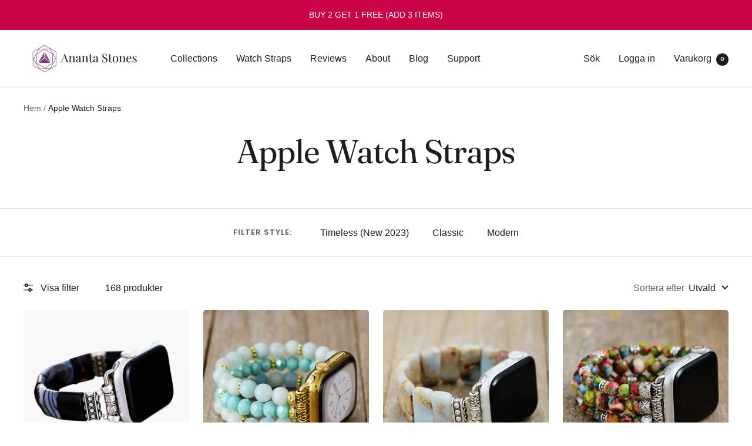

--- FILE ---
content_type: text/html; charset=utf-8
request_url: https://anantastones.com/sv-de/collections/apple-watch-straps
body_size: 41191
content:
<!doctype html><html class="no-js" lang="sv" dir="ltr">
  <head>

    
  <!-- heatmap.com snippet -->
<script>
  (function() {      
    var _heatmap_paq = window._heatmap_paq = window._heatmap_paq || [];
    var heatUrl = window.heatUrl = 'https://dashboard.heatmap.com/';
    function hLoadInitialScript(url) {
      var script = document.createElement('script'); script.type = 'text/javascript'; 
      script.src = url; script.async = false; script.defer = true; document.head.appendChild(script);
    }
    hLoadInitialScript(heatUrl+'preprocessor.min.js?sid=1710');
    window.addEventListener('DOMContentLoaded', function (){	 
        if(typeof _heatmap_paq != 'object' || _heatmap_paq.length == 0) {     
          _heatmap_paq.push(['setTrackerUrl', heatUrl+'sttracker.php']);
          hLoadInitialScript(heatUrl+'heatmap-light.min.js?sid=1710');
        } 
    });
  })();
</script>
<!-- End heatmap.com snippet Code -->
    
    <!-- Google tag (gtag.js) -->
<script async src="https://www.googletagmanager.com/gtag/js?id=AW-460555742"></script>
<script>
  window.dataLayer = window.dataLayer || [];
  function gtag(){dataLayer.push(arguments);}
  gtag('js', new Date());

  gtag('config', 'AW-460555742');
</script>


    
<!-- Google Tag Manager -->
<script>(function(w,d,s,l,i){w[l]=w[l]||[];w[l].push({'gtm.start':
new Date().getTime(),event:'gtm.js'});var f=d.getElementsByTagName(s)[0],
j=d.createElement(s),dl=l!='dataLayer'?'&l='+l:'';j.async=true;j.src=
'https://elephant.anantastones.com/ehapgems.js?id='+i+dl;f.parentNode.insertBefore(j,f);
})(window,document,'script','dataLayer','GTM-TL5NCX3');</script>
<!-- End Google Tag Manager -->

    
<script>
    window.dataLayer = window.dataLayer || [];</script>


    
    <meta charset="utf-8">
    <meta name="viewport" content="width=device-width, initial-scale=1.0, height=device-height, minimum-scale=1.0, maximum-scale=1.0">
    <meta name="theme-color" content="#ffffff">

    <title>Apple Watch Straps</title><link rel="canonical" href="https://anantastones.com/sv-de/collections/apple-watch-straps"><link rel="shortcut icon" href="//anantastones.com/cdn/shop/files/favoicon_as_96x96.png?v=1614745346" type="image/png"><link rel="preconnect" href="https://cdn.shopify.com">
    <link rel="dns-prefetch" href="https://productreviews.shopifycdn.com">
    <link rel="dns-prefetch" href="https://www.google-analytics.com"><link rel="preconnect" href="https://fonts.shopifycdn.com" crossorigin><link rel="preload" as="style" href="//anantastones.com/cdn/shop/t/60/assets/theme.css?v=117546075665735720941683306907">
    <link rel="preload" as="script" href="//anantastones.com/cdn/shop/t/60/assets/vendor.js?v=31715688253868339281683306907">
    <link rel="preload" as="script" href="//anantastones.com/cdn/shop/t/60/assets/theme.js?v=165761096224975728111683306907"><link rel="preload" as="image" media="(max-width: 740px)" imagesizes="100vw" imagesrcset="//anantastones.com/cdn/shop/collections/Apple_Watch_Strap_e22f5039-6eb3-4113-a20c-8774f713f096_400x600_crop_center.png?v=1660072410 400w, //anantastones.com/cdn/shop/collections/Apple_Watch_Strap_e22f5039-6eb3-4113-a20c-8774f713f096_500x600_crop_center.png?v=1660072410 500w, //anantastones.com/cdn/shop/collections/Apple_Watch_Strap_e22f5039-6eb3-4113-a20c-8774f713f096_600x600_crop_center.png?v=1660072410 600w
">
      <link rel="preload" as="image" media="(min-width: 741px)" imagesizes="100vw" imagesrcset="//anantastones.com/cdn/shop/collections/Apple_Watch_Strap_e22f5039-6eb3-4113-a20c-8774f713f096_600x.png?v=1660072410 600w
"><meta property="og:type" content="website">
  <meta property="og:title" content="Apple Watch Straps"><meta property="og:image" content="http://anantastones.com/cdn/shop/collections/Apple_Watch_Strap_e22f5039-6eb3-4113-a20c-8774f713f096.png?v=1660072410">
  <meta property="og:image:secure_url" content="https://anantastones.com/cdn/shop/collections/Apple_Watch_Strap_e22f5039-6eb3-4113-a20c-8774f713f096.png?v=1660072410">
  <meta property="og:image:width" content="600">
  <meta property="og:image:height" content="600"><meta property="og:url" content="https://anantastones.com/sv-de/collections/apple-watch-straps">
<meta property="og:site_name" content="Ananta Stones"><meta name="twitter:card" content="summary"><meta name="twitter:title" content="Apple Watch Straps">
  <meta name="twitter:description" content=""><meta name="twitter:image" content="https://anantastones.com/cdn/shop/collections/Apple_Watch_Strap_e22f5039-6eb3-4113-a20c-8774f713f096_1200x1200_crop_center.png?v=1660072410">
  <meta name="twitter:image:alt" content="Apple Watch Straps">
    


  <script type="application/ld+json">
  {
    "@context": "https://schema.org",
    "@type": "BreadcrumbList",
  "itemListElement": [{
      "@type": "ListItem",
      "position": 1,
      "name": "Hem",
      "item": "https://anantastones.com"
    },{
          "@type": "ListItem",
          "position": 2,
          "name": "Apple Watch Straps",
          "item": "https://anantastones.com/sv-de/collections/apple-watch-straps"
        }]
  }
  </script>


    <link rel="preload" href="//anantastones.com/cdn/fonts/fraunces/fraunces_n4.8e6986daad4907c36a536fb8d55aaf5318c974ca.woff2" as="font" type="font/woff2" crossorigin><link rel="preload" href="//anantastones.com/cdn/fonts/poppins/poppins_n5.ad5b4b72b59a00358afc706450c864c3c8323842.woff2" as="font" type="font/woff2" crossorigin><style>
  /* Typography (heading) */
  @font-face {
  font-family: Fraunces;
  font-weight: 400;
  font-style: normal;
  font-display: swap;
  src: url("//anantastones.com/cdn/fonts/fraunces/fraunces_n4.8e6986daad4907c36a536fb8d55aaf5318c974ca.woff2") format("woff2"),
       url("//anantastones.com/cdn/fonts/fraunces/fraunces_n4.879060358fafcf2c4c4b6df76c608dc301ced93b.woff") format("woff");
}

@font-face {
  font-family: Fraunces;
  font-weight: 400;
  font-style: italic;
  font-display: swap;
  src: url("//anantastones.com/cdn/fonts/fraunces/fraunces_i4.e09716ed61c0a2362812f958774186e93f19000f.woff2") format("woff2"),
       url("//anantastones.com/cdn/fonts/fraunces/fraunces_i4.8d7d036539670404ec5904eabafe8f06e152c5c7.woff") format("woff");
}

/* Typography (body) */
  @font-face {
  font-family: Poppins;
  font-weight: 500;
  font-style: normal;
  font-display: swap;
  src: url("//anantastones.com/cdn/fonts/poppins/poppins_n5.ad5b4b72b59a00358afc706450c864c3c8323842.woff2") format("woff2"),
       url("//anantastones.com/cdn/fonts/poppins/poppins_n5.33757fdf985af2d24b32fcd84c9a09224d4b2c39.woff") format("woff");
}

@font-face {
  font-family: Poppins;
  font-weight: 500;
  font-style: italic;
  font-display: swap;
  src: url("//anantastones.com/cdn/fonts/poppins/poppins_i5.6acfce842c096080e34792078ef3cb7c3aad24d4.woff2") format("woff2"),
       url("//anantastones.com/cdn/fonts/poppins/poppins_i5.a49113e4fe0ad7fd7716bd237f1602cbec299b3c.woff") format("woff");
}

@font-face {
  font-family: Poppins;
  font-weight: 600;
  font-style: normal;
  font-display: swap;
  src: url("//anantastones.com/cdn/fonts/poppins/poppins_n6.aa29d4918bc243723d56b59572e18228ed0786f6.woff2") format("woff2"),
       url("//anantastones.com/cdn/fonts/poppins/poppins_n6.5f815d845fe073750885d5b7e619ee00e8111208.woff") format("woff");
}

@font-face {
  font-family: Poppins;
  font-weight: 600;
  font-style: italic;
  font-display: swap;
  src: url("//anantastones.com/cdn/fonts/poppins/poppins_i6.bb8044d6203f492888d626dafda3c2999253e8e9.woff2") format("woff2"),
       url("//anantastones.com/cdn/fonts/poppins/poppins_i6.e233dec1a61b1e7dead9f920159eda42280a02c3.woff") format("woff");
}

:root {--heading-color: 29, 29, 27;
    --text-color: 29, 29, 27;
    --background: 255, 255, 255;
    --secondary-background: 245, 245, 245;
    --border-color: 221, 221, 221;
    --border-color-darker: 165, 165, 164;
    --success-color: 60, 110, 113;
    --success-background: 216, 226, 227;
    --error-color: 217, 86, 60;
    --error-background: 252, 243, 241;
    --primary-button-background: 201, 3, 71;
    --primary-button-text-color: 255, 255, 255;
    --secondary-button-background: 245, 245, 245;
    --secondary-button-text-color: 255, 255, 255;
    --product-star-rating: 246, 164, 41;
    --product-on-sale-accent: 222, 42, 87;
    --product-sold-out-accent: 91, 91, 91;
    --product-custom-label-background: 5, 30, 56;
    --product-custom-label-text-color: 255, 255, 255;
    --product-custom-label-2-background: 46, 158, 123;
    --product-custom-label-2-text-color: 255, 255, 255;
    --product-low-stock-text-color: 222, 43, 43;
    --product-in-stock-text-color: 46, 158, 123;
    --loading-bar-background: 29, 29, 27;

    /* We duplicate some "base" colors as root colors, which is useful to use on drawer elements or popover without. Those should not be overridden to avoid issues */
    --root-heading-color: 29, 29, 27;
    --root-text-color: 29, 29, 27;
    --root-background: 255, 255, 255;
    --root-border-color: 221, 221, 221;
    --root-primary-button-background: 201, 3, 71;
    --root-primary-button-text-color: 255, 255, 255;

    --base-font-size: 16px;
    --heading-font-family: Fraunces, serif;
    --heading-font-weight: 400;
    --heading-font-style: normal;
    --heading-text-transform: normal;
    --text-font-family: Poppins, sans-serif;
    --text-font-weight: 500;
    --text-font-style: normal;
    --text-font-bold-weight: 600;

    /* Typography (font size) */
    --heading-xxsmall-font-size: 11px;
    --heading-xsmall-font-size: 11px;
    --heading-small-font-size: 12px;
    --heading-large-font-size: 36px;
    --heading-h1-font-size: 36px;
    --heading-h2-font-size: 30px;
    --heading-h3-font-size: 26px;
    --heading-h4-font-size: 24px;
    --heading-h5-font-size: 20px;
    --heading-h6-font-size: 16px;

    /* Control the look and feel of the theme by changing radius of various elements */
    --button-border-radius: 4px;
    --block-border-radius: 0px;
    --block-border-radius-reduced: 0px;
    --color-swatch-border-radius: 0px;

    /* Button size */
    --button-height: 48px;
    --button-small-height: 40px;

    /* Form related */
    --form-input-field-height: 48px;
    --form-input-gap: 16px;
    --form-submit-margin: 24px;

    /* Product listing related variables */
    --product-list-block-spacing: 32px;

    /* Video related */
    --play-button-background: 255, 255, 255;
    --play-button-arrow: 29, 29, 27;

    /* RTL support */
    --transform-logical-flip: 1;
    --transform-origin-start: left;
    --transform-origin-end: right;

    /* Other */
    --zoom-cursor-svg-url: url(//anantastones.com/cdn/shop/t/60/assets/zoom-cursor.svg?v=161099206240930896131683306907);
    --arrow-right-svg-url: url(//anantastones.com/cdn/shop/t/60/assets/arrow-right.svg?v=150793702681475159841683306907);
    --arrow-left-svg-url: url(//anantastones.com/cdn/shop/t/60/assets/arrow-left.svg?v=62736181839963335191683306907);

    /* Some useful variables that we can reuse in our CSS. Some explanation are needed for some of them:
       - container-max-width-minus-gutters: represents the container max width without the edge gutters
       - container-outer-width: considering the screen width, represent all the space outside the container
       - container-outer-margin: same as container-outer-width but get set to 0 inside a container
       - container-inner-width: the effective space inside the container (minus gutters)
       - grid-column-width: represents the width of a single column of the grid
       - vertical-breather: this is a variable that defines the global "spacing" between sections, and inside the section
                            to create some "breath" and minimum spacing
     */
    --container-max-width: 1600px;
    --container-gutter: 24px;
    --container-max-width-minus-gutters: calc(var(--container-max-width) - (var(--container-gutter)) * 2);
    --container-outer-width: max(calc((100vw - var(--container-max-width-minus-gutters)) / 2), var(--container-gutter));
    --container-outer-margin: var(--container-outer-width);
    --container-inner-width: calc(100vw - var(--container-outer-width) * 2);

    --grid-column-count: 10;
    --grid-gap: 24px;
    --grid-column-width: calc((100vw - var(--container-outer-width) * 2 - var(--grid-gap) * (var(--grid-column-count) - 1)) / var(--grid-column-count));

    --vertical-breather: 36px;
    --vertical-breather-tight: 36px;

    /* Shopify related variables */
    --payment-terms-background-color: #ffffff;
  }

  @media screen and (min-width: 741px) {
    :root {
      --container-gutter: 40px;
      --grid-column-count: 20;
      --vertical-breather: 48px;
      --vertical-breather-tight: 48px;

      /* Typography (font size) */
      --heading-xsmall-font-size: 12px;
      --heading-small-font-size: 13px;
      --heading-large-font-size: 52px;
      --heading-h1-font-size: 48px;
      --heading-h2-font-size: 38px;
      --heading-h3-font-size: 32px;
      --heading-h4-font-size: 24px;
      --heading-h5-font-size: 20px;
      --heading-h6-font-size: 18px;

      /* Form related */
      --form-input-field-height: 52px;
      --form-submit-margin: 32px;

      /* Button size */
      --button-height: 52px;
      --button-small-height: 44px;
    }
  }

  @media screen and (min-width: 1200px) {
    :root {
      --vertical-breather: 64px;
      --vertical-breather-tight: 48px;
      --product-list-block-spacing: 48px;

      /* Typography */
      --heading-large-font-size: 64px;
      --heading-h1-font-size: 56px;
      --heading-h2-font-size: 48px;
      --heading-h3-font-size: 36px;
      --heading-h4-font-size: 30px;
      --heading-h5-font-size: 24px;
      --heading-h6-font-size: 18px;
    }
  }

  @media screen and (min-width: 1600px) {
    :root {
      --vertical-breather: 64px;
      --vertical-breather-tight: 48px;
    }
  }
</style>
    <script>
  // This allows to expose several variables to the global scope, to be used in scripts
  window.themeVariables = {
    settings: {
      direction: "ltr",
      pageType: "collection",
      cartCount: 0,
      moneyFormat: "\u003cspan class=transcy-money\u003e${{amount}}\u003c\/span\u003e",
      moneyWithCurrencyFormat: "\u003cspan class=transcy-money\u003e${{amount}} USD\u003c\/span\u003e",
      showVendor: false,
      discountMode: "percentage",
      currencyCodeEnabled: true,
      searchMode: "product,article,collection",
      searchUnavailableProducts: "last",
      cartType: "drawer",
      cartCurrency: "USD",
      mobileZoomFactor: 2.5
    },

    routes: {
      host: "anantastones.com",
      rootUrl: "\/sv-de",
      rootUrlWithoutSlash: "\/sv-de",
      cartUrl: "\/sv-de\/cart",
      cartAddUrl: "\/sv-de\/cart\/add",
      cartChangeUrl: "\/sv-de\/cart\/change",
      searchUrl: "\/sv-de\/search",
      predictiveSearchUrl: "\/sv-de\/search\/suggest",
      productRecommendationsUrl: "\/sv-de\/recommendations\/products"
    },

    strings: {
      accessibilityDelete: "Ta bort",
      accessibilityClose: "Stäng",
      collectionSoldOut: "Slutsåld",
      collectionDiscount: "Spara @savings@",
      productSalePrice: "Rea-pris",
      productRegularPrice: "Pris",
      productFormUnavailable: "Inte tillgänglig",
      productFormSoldOut: "Slutsåld",
      productFormPreOrder: "Förboka",
      productFormAddToCart: "Lägg i varukorgen",
      searchNoResults: "Inga resultat kunde hittas.",
      searchNewSearch: "Ny sökning",
      searchProducts: "Produkter",
      searchArticles: "Journal",
      searchPages: "Sidor",
      searchCollections: "Samlingar",
      cartViewCart: "Visa varukorg",
      cartItemAdded: "Varan har lagts till i din varukorg!",
      cartItemAddedShort: "Lagt till i din varukorg!",
      cartAddOrderNote: "Lägg till ett meddelande",
      cartEditOrderNote: "Redigera ditt meddelande",
      shippingEstimatorNoResults: "Tyvärr, vi skickar inte till din adress.",
      shippingEstimatorOneResult: "Det finns en fraktkostnad för din adress:",
      shippingEstimatorMultipleResults: "Det finns flera fraktpriser för din adress:",
      shippingEstimatorError: "Ett eller flera fel uppstod vid hämtning av fraktpriser:"
    },

    libs: {
      flickity: "\/\/anantastones.com\/cdn\/shop\/t\/60\/assets\/flickity.js?v=176646718982628074891683306907",
      photoswipe: "\/\/anantastones.com\/cdn\/shop\/t\/60\/assets\/photoswipe.js?v=132268647426145925301683306907",
      qrCode: "\/\/anantastones.com\/cdn\/shopifycloud\/storefront\/assets\/themes_support\/vendor\/qrcode-3f2b403b.js"
    },

    breakpoints: {
      phone: 'screen and (max-width: 740px)',
      tablet: 'screen and (min-width: 741px) and (max-width: 999px)',
      tabletAndUp: 'screen and (min-width: 741px)',
      pocket: 'screen and (max-width: 999px)',
      lap: 'screen and (min-width: 1000px) and (max-width: 1199px)',
      lapAndUp: 'screen and (min-width: 1000px)',
      desktop: 'screen and (min-width: 1200px)',
      wide: 'screen and (min-width: 1400px)'
    }
  };

  window.addEventListener('pageshow', async () => {
    const cartContent = await (await fetch(`${window.themeVariables.routes.cartUrl}.js`, {cache: 'reload'})).json();
    document.documentElement.dispatchEvent(new CustomEvent('cart:refresh', {detail: {cart: cartContent}}));
  });

  if ('noModule' in HTMLScriptElement.prototype) {
    // Old browsers (like IE) that does not support module will be considered as if not executing JS at all
    document.documentElement.className = document.documentElement.className.replace('no-js', 'js');

    requestAnimationFrame(() => {
      const viewportHeight = (window.visualViewport ? window.visualViewport.height : document.documentElement.clientHeight);
      document.documentElement.style.setProperty('--window-height',viewportHeight + 'px');
    });
  }</script>

    <link rel="stylesheet" href="//anantastones.com/cdn/shop/t/60/assets/theme.css?v=117546075665735720941683306907">

    <script src="//anantastones.com/cdn/shop/t/60/assets/vendor.js?v=31715688253868339281683306907" defer></script>
    <script src="//anantastones.com/cdn/shop/t/60/assets/theme.js?v=165761096224975728111683306907" defer></script>
    <script src="//anantastones.com/cdn/shop/t/60/assets/custom.js?v=167639537848865775061683306907" defer></script>

    <script>window.performance && window.performance.mark && window.performance.mark('shopify.content_for_header.start');</script><meta name="google-site-verification" content="cNhrjK07s94i9HEAXhL0pivYj8JhO9kN8O0b9oFcE5Y">
<meta name="google-site-verification" content="QNkWCW1dDsF37CVjMgioF-x-wHF48IpF7WJ_Aip00yc">
<meta id="shopify-digital-wallet" name="shopify-digital-wallet" content="/23024883/digital_wallets/dialog">
<meta name="shopify-checkout-api-token" content="c1a61e0da22499e07288c3cd9a1ce2a2">
<meta id="in-context-paypal-metadata" data-shop-id="23024883" data-venmo-supported="false" data-environment="production" data-locale="en_US" data-paypal-v4="true" data-currency="USD">
<link rel="alternate" type="application/atom+xml" title="Feed" href="/sv-de/collections/apple-watch-straps.atom" />
<link rel="next" href="/sv-de/collections/apple-watch-straps?page=2">
<link rel="alternate" hreflang="x-default" href="https://anantastones.com/collections/apple-watch-straps">
<link rel="alternate" hreflang="en" href="https://anantastones.com/collections/apple-watch-straps">
<link rel="alternate" hreflang="nl" href="https://anantastones.com/nl/collections/apple-watch-straps">
<link rel="alternate" hreflang="de" href="https://anantastones.com/de/collections/apple-watch-straps">
<link rel="alternate" hreflang="fr" href="https://anantastones.com/fr/collections/apple-watch-straps">
<link rel="alternate" hreflang="it" href="https://anantastones.com/it/collections/apple-watch-straps">
<link rel="alternate" hreflang="es" href="https://anantastones.com/es/collections/apple-watch-straps">
<link rel="alternate" hreflang="sv" href="https://anantastones.com/sv/collections/apple-watch-straps">
<link rel="alternate" hreflang="en-GB" href="https://anantastones.com/en-gb/collections/apple-watch-straps">
<link rel="alternate" hreflang="nl-GB" href="https://anantastones.com/nl-gb/collections/apple-watch-straps">
<link rel="alternate" hreflang="de-GB" href="https://anantastones.com/de-gb/collections/apple-watch-straps">
<link rel="alternate" hreflang="fr-GB" href="https://anantastones.com/fr-gb/collections/apple-watch-straps">
<link rel="alternate" hreflang="it-GB" href="https://anantastones.com/it-gb/collections/apple-watch-straps">
<link rel="alternate" hreflang="es-GB" href="https://anantastones.com/es-gb/collections/apple-watch-straps">
<link rel="alternate" hreflang="sv-GB" href="https://anantastones.com/sv-gb/collections/apple-watch-straps">
<link rel="alternate" hreflang="nl-NL" href="https://anantastones.com/nl-nl/collections/apple-watch-straps">
<link rel="alternate" hreflang="en-NL" href="https://anantastones.com/en-nl/collections/apple-watch-straps">
<link rel="alternate" hreflang="de-NL" href="https://anantastones.com/de-nl/collections/apple-watch-straps">
<link rel="alternate" hreflang="fr-NL" href="https://anantastones.com/fr-nl/collections/apple-watch-straps">
<link rel="alternate" hreflang="it-NL" href="https://anantastones.com/it-nl/collections/apple-watch-straps">
<link rel="alternate" hreflang="es-NL" href="https://anantastones.com/es-nl/collections/apple-watch-straps">
<link rel="alternate" hreflang="sv-NL" href="https://anantastones.com/sv-nl/collections/apple-watch-straps">
<link rel="alternate" hreflang="en-TR" href="https://anantastones.com/en-tr/collections/apple-watch-straps">
<link rel="alternate" hreflang="nl-TR" href="https://anantastones.com/nl-tr/collections/apple-watch-straps">
<link rel="alternate" hreflang="de-TR" href="https://anantastones.com/de-tr/collections/apple-watch-straps">
<link rel="alternate" hreflang="fr-TR" href="https://anantastones.com/fr-tr/collections/apple-watch-straps">
<link rel="alternate" hreflang="it-TR" href="https://anantastones.com/it-tr/collections/apple-watch-straps">
<link rel="alternate" hreflang="es-TR" href="https://anantastones.com/es-tr/collections/apple-watch-straps">
<link rel="alternate" hreflang="sv-TR" href="https://anantastones.com/sv-tr/collections/apple-watch-straps">
<link rel="alternate" hreflang="de-DE" href="https://anantastones.com/de-de/collections/apple-watch-straps">
<link rel="alternate" hreflang="en-DE" href="https://anantastones.com/en-de/collections/apple-watch-straps">
<link rel="alternate" hreflang="es-DE" href="https://anantastones.com/es-de/collections/apple-watch-straps">
<link rel="alternate" hreflang="it-DE" href="https://anantastones.com/it-de/collections/apple-watch-straps">
<link rel="alternate" hreflang="nl-DE" href="https://anantastones.com/nl-de/collections/apple-watch-straps">
<link rel="alternate" hreflang="fr-DE" href="https://anantastones.com/fr-de/collections/apple-watch-straps">
<link rel="alternate" hreflang="sv-DE" href="https://anantastones.com/sv-de/collections/apple-watch-straps">
<link rel="alternate" hreflang="fr-FR" href="https://anantastones.com/fr-fr/collections/apple-watch-straps">
<link rel="alternate" hreflang="en-FR" href="https://anantastones.com/en-fr/collections/apple-watch-straps">
<link rel="alternate" hreflang="nl-FR" href="https://anantastones.com/nl-fr/collections/apple-watch-straps">
<link rel="alternate" hreflang="es-FR" href="https://anantastones.com/es-fr/collections/apple-watch-straps">
<link rel="alternate" hreflang="it-FR" href="https://anantastones.com/it-fr/collections/apple-watch-straps">
<link rel="alternate" hreflang="de-FR" href="https://anantastones.com/de-fr/collections/apple-watch-straps">
<link rel="alternate" hreflang="sv-FR" href="https://anantastones.com/sv-fr/collections/apple-watch-straps">
<link rel="alternate" hreflang="it-IT" href="https://anantastones.com/it-it/collections/apple-watch-straps">
<link rel="alternate" hreflang="en-IT" href="https://anantastones.com/en-it/collections/apple-watch-straps">
<link rel="alternate" hreflang="es-IT" href="https://anantastones.com/es-it/collections/apple-watch-straps">
<link rel="alternate" hreflang="de-IT" href="https://anantastones.com/de-it/collections/apple-watch-straps">
<link rel="alternate" hreflang="fr-IT" href="https://anantastones.com/fr-it/collections/apple-watch-straps">
<link rel="alternate" hreflang="nl-IT" href="https://anantastones.com/nl-it/collections/apple-watch-straps">
<link rel="alternate" hreflang="sv-IT" href="https://anantastones.com/sv-it/collections/apple-watch-straps">
<link rel="alternate" hreflang="es-ES" href="https://anantastones.com/es-es/collections/apple-watch-straps">
<link rel="alternate" hreflang="en-ES" href="https://anantastones.com/en-es/collections/apple-watch-straps">
<link rel="alternate" hreflang="it-ES" href="https://anantastones.com/it-es/collections/apple-watch-straps">
<link rel="alternate" hreflang="de-ES" href="https://anantastones.com/de-es/collections/apple-watch-straps">
<link rel="alternate" hreflang="fr-ES" href="https://anantastones.com/fr-es/collections/apple-watch-straps">
<link rel="alternate" hreflang="nl-ES" href="https://anantastones.com/nl-es/collections/apple-watch-straps">
<link rel="alternate" hreflang="sv-ES" href="https://anantastones.com/sv-es/collections/apple-watch-straps">
<link rel="alternate" hreflang="sv-SE" href="https://anantastones.com/sv-se/collections/apple-watch-straps">
<link rel="alternate" hreflang="en-SE" href="https://anantastones.com/en-se/collections/apple-watch-straps">
<link rel="alternate" hreflang="es-SE" href="https://anantastones.com/es-se/collections/apple-watch-straps">
<link rel="alternate" hreflang="it-SE" href="https://anantastones.com/it-se/collections/apple-watch-straps">
<link rel="alternate" hreflang="de-SE" href="https://anantastones.com/de-se/collections/apple-watch-straps">
<link rel="alternate" hreflang="fr-SE" href="https://anantastones.com/fr-se/collections/apple-watch-straps">
<link rel="alternate" hreflang="nl-SE" href="https://anantastones.com/nl-se/collections/apple-watch-straps">
<link rel="alternate" type="application/json+oembed" href="https://anantastones.com/sv-de/collections/apple-watch-straps.oembed">
<script async="async" src="/checkouts/internal/preloads.js?locale=sv-DE"></script>
<script id="shopify-features" type="application/json">{"accessToken":"c1a61e0da22499e07288c3cd9a1ce2a2","betas":["rich-media-storefront-analytics"],"domain":"anantastones.com","predictiveSearch":true,"shopId":23024883,"locale":"sv"}</script>
<script>var Shopify = Shopify || {};
Shopify.shop = "rivierastones.myshopify.com";
Shopify.locale = "sv";
Shopify.currency = {"active":"USD","rate":"1.0"};
Shopify.country = "DE";
Shopify.theme = {"name":"Focal Theme - Mobile Optimized 20240512","id":124160180303,"schema_name":"Focal","schema_version":"8.11.1","theme_store_id":714,"role":"main"};
Shopify.theme.handle = "null";
Shopify.theme.style = {"id":null,"handle":null};
Shopify.cdnHost = "anantastones.com/cdn";
Shopify.routes = Shopify.routes || {};
Shopify.routes.root = "/sv-de/";</script>
<script type="module">!function(o){(o.Shopify=o.Shopify||{}).modules=!0}(window);</script>
<script>!function(o){function n(){var o=[];function n(){o.push(Array.prototype.slice.apply(arguments))}return n.q=o,n}var t=o.Shopify=o.Shopify||{};t.loadFeatures=n(),t.autoloadFeatures=n()}(window);</script>
<script id="shop-js-analytics" type="application/json">{"pageType":"collection"}</script>
<script defer="defer" async type="module" src="//anantastones.com/cdn/shopifycloud/shop-js/modules/v2/client.init-shop-cart-sync_BQ29hUGy.sv.esm.js"></script>
<script defer="defer" async type="module" src="//anantastones.com/cdn/shopifycloud/shop-js/modules/v2/chunk.common_DVZgvets.esm.js"></script>
<script defer="defer" async type="module" src="//anantastones.com/cdn/shopifycloud/shop-js/modules/v2/chunk.modal_Dp9EJq-l.esm.js"></script>
<script type="module">
  await import("//anantastones.com/cdn/shopifycloud/shop-js/modules/v2/client.init-shop-cart-sync_BQ29hUGy.sv.esm.js");
await import("//anantastones.com/cdn/shopifycloud/shop-js/modules/v2/chunk.common_DVZgvets.esm.js");
await import("//anantastones.com/cdn/shopifycloud/shop-js/modules/v2/chunk.modal_Dp9EJq-l.esm.js");

  window.Shopify.SignInWithShop?.initShopCartSync?.({"fedCMEnabled":true,"windoidEnabled":true});

</script>
<script>(function() {
  var isLoaded = false;
  function asyncLoad() {
    if (isLoaded) return;
    isLoaded = true;
    var urls = ["https:\/\/loox.io\/widget\/41cYhHU-V\/loox.js?shop=rivierastones.myshopify.com","\/\/cdn.shopify.com\/proxy\/191ed0c932221605607a38b4dd667972c5ac71972036ae1b245e34c6702588c0\/api.goaffpro.com\/loader.js?shop=rivierastones.myshopify.com\u0026sp-cache-control=cHVibGljLCBtYXgtYWdlPTkwMA","https:\/\/cdn.shopify.com\/s\/files\/1\/2302\/4883\/t\/55\/assets\/0KjOnDHtFrwrOira.js?v=1663090159\u0026shopId=29008\u0026shop=rivierastones.myshopify.com","https:\/\/cdn.hextom.com\/js\/freeshippingbar.js?shop=rivierastones.myshopify.com"];
    for (var i = 0; i < urls.length; i++) {
      var s = document.createElement('script');
      s.type = 'text/javascript';
      s.async = true;
      s.src = urls[i];
      var x = document.getElementsByTagName('script')[0];
      x.parentNode.insertBefore(s, x);
    }
  };
  if(window.attachEvent) {
    window.attachEvent('onload', asyncLoad);
  } else {
    window.addEventListener('load', asyncLoad, false);
  }
})();</script>
<script id="__st">var __st={"a":23024883,"offset":-32400,"reqid":"9af35321-7142-41d7-91eb-61699225214a-1769398615","pageurl":"anantastones.com\/sv-de\/collections\/apple-watch-straps","u":"b44787489551","p":"collection","rtyp":"collection","rid":260933025871};</script>
<script>window.ShopifyPaypalV4VisibilityTracking = true;</script>
<script id="captcha-bootstrap">!function(){'use strict';const t='contact',e='account',n='new_comment',o=[[t,t],['blogs',n],['comments',n],[t,'customer']],c=[[e,'customer_login'],[e,'guest_login'],[e,'recover_customer_password'],[e,'create_customer']],r=t=>t.map((([t,e])=>`form[action*='/${t}']:not([data-nocaptcha='true']) input[name='form_type'][value='${e}']`)).join(','),a=t=>()=>t?[...document.querySelectorAll(t)].map((t=>t.form)):[];function s(){const t=[...o],e=r(t);return a(e)}const i='password',u='form_key',d=['recaptcha-v3-token','g-recaptcha-response','h-captcha-response',i],f=()=>{try{return window.sessionStorage}catch{return}},m='__shopify_v',_=t=>t.elements[u];function p(t,e,n=!1){try{const o=window.sessionStorage,c=JSON.parse(o.getItem(e)),{data:r}=function(t){const{data:e,action:n}=t;return t[m]||n?{data:e,action:n}:{data:t,action:n}}(c);for(const[e,n]of Object.entries(r))t.elements[e]&&(t.elements[e].value=n);n&&o.removeItem(e)}catch(o){console.error('form repopulation failed',{error:o})}}const l='form_type',E='cptcha';function T(t){t.dataset[E]=!0}const w=window,h=w.document,L='Shopify',v='ce_forms',y='captcha';let A=!1;((t,e)=>{const n=(g='f06e6c50-85a8-45c8-87d0-21a2b65856fe',I='https://cdn.shopify.com/shopifycloud/storefront-forms-hcaptcha/ce_storefront_forms_captcha_hcaptcha.v1.5.2.iife.js',D={infoText:'Skyddas av hCaptcha',privacyText:'Integritet',termsText:'Villkor'},(t,e,n)=>{const o=w[L][v],c=o.bindForm;if(c)return c(t,g,e,D).then(n);var r;o.q.push([[t,g,e,D],n]),r=I,A||(h.body.append(Object.assign(h.createElement('script'),{id:'captcha-provider',async:!0,src:r})),A=!0)});var g,I,D;w[L]=w[L]||{},w[L][v]=w[L][v]||{},w[L][v].q=[],w[L][y]=w[L][y]||{},w[L][y].protect=function(t,e){n(t,void 0,e),T(t)},Object.freeze(w[L][y]),function(t,e,n,w,h,L){const[v,y,A,g]=function(t,e,n){const i=e?o:[],u=t?c:[],d=[...i,...u],f=r(d),m=r(i),_=r(d.filter((([t,e])=>n.includes(e))));return[a(f),a(m),a(_),s()]}(w,h,L),I=t=>{const e=t.target;return e instanceof HTMLFormElement?e:e&&e.form},D=t=>v().includes(t);t.addEventListener('submit',(t=>{const e=I(t);if(!e)return;const n=D(e)&&!e.dataset.hcaptchaBound&&!e.dataset.recaptchaBound,o=_(e),c=g().includes(e)&&(!o||!o.value);(n||c)&&t.preventDefault(),c&&!n&&(function(t){try{if(!f())return;!function(t){const e=f();if(!e)return;const n=_(t);if(!n)return;const o=n.value;o&&e.removeItem(o)}(t);const e=Array.from(Array(32),(()=>Math.random().toString(36)[2])).join('');!function(t,e){_(t)||t.append(Object.assign(document.createElement('input'),{type:'hidden',name:u})),t.elements[u].value=e}(t,e),function(t,e){const n=f();if(!n)return;const o=[...t.querySelectorAll(`input[type='${i}']`)].map((({name:t})=>t)),c=[...d,...o],r={};for(const[a,s]of new FormData(t).entries())c.includes(a)||(r[a]=s);n.setItem(e,JSON.stringify({[m]:1,action:t.action,data:r}))}(t,e)}catch(e){console.error('failed to persist form',e)}}(e),e.submit())}));const S=(t,e)=>{t&&!t.dataset[E]&&(n(t,e.some((e=>e===t))),T(t))};for(const o of['focusin','change'])t.addEventListener(o,(t=>{const e=I(t);D(e)&&S(e,y())}));const B=e.get('form_key'),M=e.get(l),P=B&&M;t.addEventListener('DOMContentLoaded',(()=>{const t=y();if(P)for(const e of t)e.elements[l].value===M&&p(e,B);[...new Set([...A(),...v().filter((t=>'true'===t.dataset.shopifyCaptcha))])].forEach((e=>S(e,t)))}))}(h,new URLSearchParams(w.location.search),n,t,e,['guest_login'])})(!0,!0)}();</script>
<script integrity="sha256-4kQ18oKyAcykRKYeNunJcIwy7WH5gtpwJnB7kiuLZ1E=" data-source-attribution="shopify.loadfeatures" defer="defer" src="//anantastones.com/cdn/shopifycloud/storefront/assets/storefront/load_feature-a0a9edcb.js" crossorigin="anonymous"></script>
<script data-source-attribution="shopify.dynamic_checkout.dynamic.init">var Shopify=Shopify||{};Shopify.PaymentButton=Shopify.PaymentButton||{isStorefrontPortableWallets:!0,init:function(){window.Shopify.PaymentButton.init=function(){};var t=document.createElement("script");t.src="https://anantastones.com/cdn/shopifycloud/portable-wallets/latest/portable-wallets.sv.js",t.type="module",document.head.appendChild(t)}};
</script>
<script data-source-attribution="shopify.dynamic_checkout.buyer_consent">
  function portableWalletsHideBuyerConsent(e){var t=document.getElementById("shopify-buyer-consent"),n=document.getElementById("shopify-subscription-policy-button");t&&n&&(t.classList.add("hidden"),t.setAttribute("aria-hidden","true"),n.removeEventListener("click",e))}function portableWalletsShowBuyerConsent(e){var t=document.getElementById("shopify-buyer-consent"),n=document.getElementById("shopify-subscription-policy-button");t&&n&&(t.classList.remove("hidden"),t.removeAttribute("aria-hidden"),n.addEventListener("click",e))}window.Shopify?.PaymentButton&&(window.Shopify.PaymentButton.hideBuyerConsent=portableWalletsHideBuyerConsent,window.Shopify.PaymentButton.showBuyerConsent=portableWalletsShowBuyerConsent);
</script>
<script data-source-attribution="shopify.dynamic_checkout.cart.bootstrap">document.addEventListener("DOMContentLoaded",(function(){function t(){return document.querySelector("shopify-accelerated-checkout-cart, shopify-accelerated-checkout")}if(t())Shopify.PaymentButton.init();else{new MutationObserver((function(e,n){t()&&(Shopify.PaymentButton.init(),n.disconnect())})).observe(document.body,{childList:!0,subtree:!0})}}));
</script>
<link id="shopify-accelerated-checkout-styles" rel="stylesheet" media="screen" href="https://anantastones.com/cdn/shopifycloud/portable-wallets/latest/accelerated-checkout-backwards-compat.css" crossorigin="anonymous">
<style id="shopify-accelerated-checkout-cart">
        #shopify-buyer-consent {
  margin-top: 1em;
  display: inline-block;
  width: 100%;
}

#shopify-buyer-consent.hidden {
  display: none;
}

#shopify-subscription-policy-button {
  background: none;
  border: none;
  padding: 0;
  text-decoration: underline;
  font-size: inherit;
  cursor: pointer;
}

#shopify-subscription-policy-button::before {
  box-shadow: none;
}

      </style>

<script>window.performance && window.performance.mark && window.performance.mark('shopify.content_for_header.end');</script>
  	<!-- "snippets/vitals-loader.liquid" was not rendered, the associated app was uninstalled -->


	<script>var loox_global_hash = '1767169932079';</script><style>.loox-reviews-default { max-width: 1200px; margin: 0 auto; }.loox-rating .loox-icon { color:#f6dc5e; }
:root { --lxs-rating-icon-color: #f6dc5e; }</style>




    

    

    
  

<style>
  @media only screen and (max-width:980px) {
   .h3, .rte h3 {

    font-size: 23px !important;
    font-weight: 500;
}
    .h5, .rte h5 {
 
    font-size: 16px !important;
    font-weight: bold;
}
.transcy-money{
    color: #0e0e0e;
    font-size: 18px;
    font-weight: 500;
}
}
  .transcy-money{
    color: #0e0e0e;

    font-weight: 500;
}
  .product-meta__label-list{display:none;}
.price--compare{display:none}
 
@media only screen and (min-width:1280px) {
 
 #shopify-section-template--14984443461711__image_with_text_overlay_7YRmbn{max-width:70%;margin:0 auto;border: 1px solid #f5f5f5;}
 
}
</style>


<!-- BEGIN app block: shopify://apps/triplewhale/blocks/triple_pixel_snippet/483d496b-3f1a-4609-aea7-8eee3b6b7a2a --><link rel='preconnect dns-prefetch' href='https://api.config-security.com/' crossorigin />
<link rel='preconnect dns-prefetch' href='https://conf.config-security.com/' crossorigin />
<script>
/* >> TriplePixel :: start*/
window.TriplePixelData={TripleName:"rivierastones.myshopify.com",ver:"2.16",plat:"SHOPIFY",isHeadless:false,src:'SHOPIFY_EXT',product:{id:"",name:``,price:"",variant:""},search:"",collection:"260933025871",cart:"drawer",template:"collection",curr:"USD" || "USD"},function(W,H,A,L,E,_,B,N){function O(U,T,P,H,R){void 0===R&&(R=!1),H=new XMLHttpRequest,P?(H.open("POST",U,!0),H.setRequestHeader("Content-Type","text/plain")):H.open("GET",U,!0),H.send(JSON.stringify(P||{})),H.onreadystatechange=function(){4===H.readyState&&200===H.status?(R=H.responseText,U.includes("/first")?eval(R):P||(N[B]=R)):(299<H.status||H.status<200)&&T&&!R&&(R=!0,O(U,T-1,P))}}if(N=window,!N[H+"sn"]){N[H+"sn"]=1,L=function(){return Date.now().toString(36)+"_"+Math.random().toString(36)};try{A.setItem(H,1+(0|A.getItem(H)||0)),(E=JSON.parse(A.getItem(H+"U")||"[]")).push({u:location.href,r:document.referrer,t:Date.now(),id:L()}),A.setItem(H+"U",JSON.stringify(E))}catch(e){}var i,m,p;A.getItem('"!nC`')||(_=A,A=N,A[H]||(E=A[H]=function(t,e,i){return void 0===i&&(i=[]),"State"==t?E.s:(W=L(),(E._q=E._q||[]).push([W,t,e].concat(i)),W)},E.s="Installed",E._q=[],E.ch=W,B="configSecurityConfModel",N[B]=1,O("https://conf.config-security.com/model",5),i=L(),m=A[atob("c2NyZWVu")],_.setItem("di_pmt_wt",i),p={id:i,action:"profile",avatar:_.getItem("auth-security_rand_salt_"),time:m[atob("d2lkdGg=")]+":"+m[atob("aGVpZ2h0")],host:A.TriplePixelData.TripleName,plat:A.TriplePixelData.plat,url:window.location.href.slice(0,500),ref:document.referrer,ver:A.TriplePixelData.ver},O("https://api.config-security.com/event",5,p),O("https://api.config-security.com/first?host=".concat(p.host,"&plat=").concat(p.plat),5)))}}("","TriplePixel",localStorage);
/* << TriplePixel :: end*/
</script>



<!-- END app block --><!-- BEGIN app block: shopify://apps/klaviyo-email-marketing-sms/blocks/klaviyo-onsite-embed/2632fe16-c075-4321-a88b-50b567f42507 -->












  <script async src="https://static.klaviyo.com/onsite/js/JEiad7/klaviyo.js?company_id=JEiad7"></script>
  <script>!function(){if(!window.klaviyo){window._klOnsite=window._klOnsite||[];try{window.klaviyo=new Proxy({},{get:function(n,i){return"push"===i?function(){var n;(n=window._klOnsite).push.apply(n,arguments)}:function(){for(var n=arguments.length,o=new Array(n),w=0;w<n;w++)o[w]=arguments[w];var t="function"==typeof o[o.length-1]?o.pop():void 0,e=new Promise((function(n){window._klOnsite.push([i].concat(o,[function(i){t&&t(i),n(i)}]))}));return e}}})}catch(n){window.klaviyo=window.klaviyo||[],window.klaviyo.push=function(){var n;(n=window._klOnsite).push.apply(n,arguments)}}}}();</script>

  




  <script>
    window.klaviyoReviewsProductDesignMode = false
  </script>







<!-- END app block --><link href="https://monorail-edge.shopifysvc.com" rel="dns-prefetch">
<script>(function(){if ("sendBeacon" in navigator && "performance" in window) {try {var session_token_from_headers = performance.getEntriesByType('navigation')[0].serverTiming.find(x => x.name == '_s').description;} catch {var session_token_from_headers = undefined;}var session_cookie_matches = document.cookie.match(/_shopify_s=([^;]*)/);var session_token_from_cookie = session_cookie_matches && session_cookie_matches.length === 2 ? session_cookie_matches[1] : "";var session_token = session_token_from_headers || session_token_from_cookie || "";function handle_abandonment_event(e) {var entries = performance.getEntries().filter(function(entry) {return /monorail-edge.shopifysvc.com/.test(entry.name);});if (!window.abandonment_tracked && entries.length === 0) {window.abandonment_tracked = true;var currentMs = Date.now();var navigation_start = performance.timing.navigationStart;var payload = {shop_id: 23024883,url: window.location.href,navigation_start,duration: currentMs - navigation_start,session_token,page_type: "collection"};window.navigator.sendBeacon("https://monorail-edge.shopifysvc.com/v1/produce", JSON.stringify({schema_id: "online_store_buyer_site_abandonment/1.1",payload: payload,metadata: {event_created_at_ms: currentMs,event_sent_at_ms: currentMs}}));}}window.addEventListener('pagehide', handle_abandonment_event);}}());</script>
<script id="web-pixels-manager-setup">(function e(e,d,r,n,o){if(void 0===o&&(o={}),!Boolean(null===(a=null===(i=window.Shopify)||void 0===i?void 0:i.analytics)||void 0===a?void 0:a.replayQueue)){var i,a;window.Shopify=window.Shopify||{};var t=window.Shopify;t.analytics=t.analytics||{};var s=t.analytics;s.replayQueue=[],s.publish=function(e,d,r){return s.replayQueue.push([e,d,r]),!0};try{self.performance.mark("wpm:start")}catch(e){}var l=function(){var e={modern:/Edge?\/(1{2}[4-9]|1[2-9]\d|[2-9]\d{2}|\d{4,})\.\d+(\.\d+|)|Firefox\/(1{2}[4-9]|1[2-9]\d|[2-9]\d{2}|\d{4,})\.\d+(\.\d+|)|Chrom(ium|e)\/(9{2}|\d{3,})\.\d+(\.\d+|)|(Maci|X1{2}).+ Version\/(15\.\d+|(1[6-9]|[2-9]\d|\d{3,})\.\d+)([,.]\d+|)( \(\w+\)|)( Mobile\/\w+|) Safari\/|Chrome.+OPR\/(9{2}|\d{3,})\.\d+\.\d+|(CPU[ +]OS|iPhone[ +]OS|CPU[ +]iPhone|CPU IPhone OS|CPU iPad OS)[ +]+(15[._]\d+|(1[6-9]|[2-9]\d|\d{3,})[._]\d+)([._]\d+|)|Android:?[ /-](13[3-9]|1[4-9]\d|[2-9]\d{2}|\d{4,})(\.\d+|)(\.\d+|)|Android.+Firefox\/(13[5-9]|1[4-9]\d|[2-9]\d{2}|\d{4,})\.\d+(\.\d+|)|Android.+Chrom(ium|e)\/(13[3-9]|1[4-9]\d|[2-9]\d{2}|\d{4,})\.\d+(\.\d+|)|SamsungBrowser\/([2-9]\d|\d{3,})\.\d+/,legacy:/Edge?\/(1[6-9]|[2-9]\d|\d{3,})\.\d+(\.\d+|)|Firefox\/(5[4-9]|[6-9]\d|\d{3,})\.\d+(\.\d+|)|Chrom(ium|e)\/(5[1-9]|[6-9]\d|\d{3,})\.\d+(\.\d+|)([\d.]+$|.*Safari\/(?![\d.]+ Edge\/[\d.]+$))|(Maci|X1{2}).+ Version\/(10\.\d+|(1[1-9]|[2-9]\d|\d{3,})\.\d+)([,.]\d+|)( \(\w+\)|)( Mobile\/\w+|) Safari\/|Chrome.+OPR\/(3[89]|[4-9]\d|\d{3,})\.\d+\.\d+|(CPU[ +]OS|iPhone[ +]OS|CPU[ +]iPhone|CPU IPhone OS|CPU iPad OS)[ +]+(10[._]\d+|(1[1-9]|[2-9]\d|\d{3,})[._]\d+)([._]\d+|)|Android:?[ /-](13[3-9]|1[4-9]\d|[2-9]\d{2}|\d{4,})(\.\d+|)(\.\d+|)|Mobile Safari.+OPR\/([89]\d|\d{3,})\.\d+\.\d+|Android.+Firefox\/(13[5-9]|1[4-9]\d|[2-9]\d{2}|\d{4,})\.\d+(\.\d+|)|Android.+Chrom(ium|e)\/(13[3-9]|1[4-9]\d|[2-9]\d{2}|\d{4,})\.\d+(\.\d+|)|Android.+(UC? ?Browser|UCWEB|U3)[ /]?(15\.([5-9]|\d{2,})|(1[6-9]|[2-9]\d|\d{3,})\.\d+)\.\d+|SamsungBrowser\/(5\.\d+|([6-9]|\d{2,})\.\d+)|Android.+MQ{2}Browser\/(14(\.(9|\d{2,})|)|(1[5-9]|[2-9]\d|\d{3,})(\.\d+|))(\.\d+|)|K[Aa][Ii]OS\/(3\.\d+|([4-9]|\d{2,})\.\d+)(\.\d+|)/},d=e.modern,r=e.legacy,n=navigator.userAgent;return n.match(d)?"modern":n.match(r)?"legacy":"unknown"}(),u="modern"===l?"modern":"legacy",c=(null!=n?n:{modern:"",legacy:""})[u],f=function(e){return[e.baseUrl,"/wpm","/b",e.hashVersion,"modern"===e.buildTarget?"m":"l",".js"].join("")}({baseUrl:d,hashVersion:r,buildTarget:u}),m=function(e){var d=e.version,r=e.bundleTarget,n=e.surface,o=e.pageUrl,i=e.monorailEndpoint;return{emit:function(e){var a=e.status,t=e.errorMsg,s=(new Date).getTime(),l=JSON.stringify({metadata:{event_sent_at_ms:s},events:[{schema_id:"web_pixels_manager_load/3.1",payload:{version:d,bundle_target:r,page_url:o,status:a,surface:n,error_msg:t},metadata:{event_created_at_ms:s}}]});if(!i)return console&&console.warn&&console.warn("[Web Pixels Manager] No Monorail endpoint provided, skipping logging."),!1;try{return self.navigator.sendBeacon.bind(self.navigator)(i,l)}catch(e){}var u=new XMLHttpRequest;try{return u.open("POST",i,!0),u.setRequestHeader("Content-Type","text/plain"),u.send(l),!0}catch(e){return console&&console.warn&&console.warn("[Web Pixels Manager] Got an unhandled error while logging to Monorail."),!1}}}}({version:r,bundleTarget:l,surface:e.surface,pageUrl:self.location.href,monorailEndpoint:e.monorailEndpoint});try{o.browserTarget=l,function(e){var d=e.src,r=e.async,n=void 0===r||r,o=e.onload,i=e.onerror,a=e.sri,t=e.scriptDataAttributes,s=void 0===t?{}:t,l=document.createElement("script"),u=document.querySelector("head"),c=document.querySelector("body");if(l.async=n,l.src=d,a&&(l.integrity=a,l.crossOrigin="anonymous"),s)for(var f in s)if(Object.prototype.hasOwnProperty.call(s,f))try{l.dataset[f]=s[f]}catch(e){}if(o&&l.addEventListener("load",o),i&&l.addEventListener("error",i),u)u.appendChild(l);else{if(!c)throw new Error("Did not find a head or body element to append the script");c.appendChild(l)}}({src:f,async:!0,onload:function(){if(!function(){var e,d;return Boolean(null===(d=null===(e=window.Shopify)||void 0===e?void 0:e.analytics)||void 0===d?void 0:d.initialized)}()){var d=window.webPixelsManager.init(e)||void 0;if(d){var r=window.Shopify.analytics;r.replayQueue.forEach((function(e){var r=e[0],n=e[1],o=e[2];d.publishCustomEvent(r,n,o)})),r.replayQueue=[],r.publish=d.publishCustomEvent,r.visitor=d.visitor,r.initialized=!0}}},onerror:function(){return m.emit({status:"failed",errorMsg:"".concat(f," has failed to load")})},sri:function(e){var d=/^sha384-[A-Za-z0-9+/=]+$/;return"string"==typeof e&&d.test(e)}(c)?c:"",scriptDataAttributes:o}),m.emit({status:"loading"})}catch(e){m.emit({status:"failed",errorMsg:(null==e?void 0:e.message)||"Unknown error"})}}})({shopId: 23024883,storefrontBaseUrl: "https://anantastones.com",extensionsBaseUrl: "https://extensions.shopifycdn.com/cdn/shopifycloud/web-pixels-manager",monorailEndpoint: "https://monorail-edge.shopifysvc.com/unstable/produce_batch",surface: "storefront-renderer",enabledBetaFlags: ["2dca8a86"],webPixelsConfigList: [{"id":"1037500495","configuration":"{\"shopId\":\"29008\"}","eventPayloadVersion":"v1","runtimeContext":"STRICT","scriptVersion":"e57a43765e0d230c1bcb12178c1ff13f","type":"APP","apiClientId":2328352,"privacyPurposes":[],"dataSharingAdjustments":{"protectedCustomerApprovalScopes":["read_customer_address","read_customer_email","read_customer_name","read_customer_personal_data","read_customer_phone"]}},{"id":"840761423","configuration":"{\"shop\":\"rivierastones.myshopify.com\",\"cookie_duration\":\"604800\"}","eventPayloadVersion":"v1","runtimeContext":"STRICT","scriptVersion":"a2e7513c3708f34b1f617d7ce88f9697","type":"APP","apiClientId":2744533,"privacyPurposes":["ANALYTICS","MARKETING"],"dataSharingAdjustments":{"protectedCustomerApprovalScopes":["read_customer_address","read_customer_email","read_customer_name","read_customer_personal_data","read_customer_phone"]}},{"id":"545259599","configuration":"{\"shopId\":\"rivierastones.myshopify.com\"}","eventPayloadVersion":"v1","runtimeContext":"STRICT","scriptVersion":"674c31de9c131805829c42a983792da6","type":"APP","apiClientId":2753413,"privacyPurposes":["ANALYTICS","MARKETING","SALE_OF_DATA"],"dataSharingAdjustments":{"protectedCustomerApprovalScopes":["read_customer_address","read_customer_email","read_customer_name","read_customer_personal_data","read_customer_phone"]}},{"id":"403013711","configuration":"{\"config\":\"{\\\"pixel_id\\\":\\\"GT-TNSNDF5\\\",\\\"target_country\\\":\\\"US\\\",\\\"gtag_events\\\":[{\\\"type\\\":\\\"purchase\\\",\\\"action_label\\\":\\\"MC-0JREKS1BW3\\\"},{\\\"type\\\":\\\"page_view\\\",\\\"action_label\\\":\\\"MC-0JREKS1BW3\\\"},{\\\"type\\\":\\\"view_item\\\",\\\"action_label\\\":\\\"MC-0JREKS1BW3\\\"}],\\\"enable_monitoring_mode\\\":false}\"}","eventPayloadVersion":"v1","runtimeContext":"OPEN","scriptVersion":"b2a88bafab3e21179ed38636efcd8a93","type":"APP","apiClientId":1780363,"privacyPurposes":[],"dataSharingAdjustments":{"protectedCustomerApprovalScopes":["read_customer_address","read_customer_email","read_customer_name","read_customer_personal_data","read_customer_phone"]}},{"id":"shopify-app-pixel","configuration":"{}","eventPayloadVersion":"v1","runtimeContext":"STRICT","scriptVersion":"0450","apiClientId":"shopify-pixel","type":"APP","privacyPurposes":["ANALYTICS","MARKETING"]},{"id":"shopify-custom-pixel","eventPayloadVersion":"v1","runtimeContext":"LAX","scriptVersion":"0450","apiClientId":"shopify-pixel","type":"CUSTOM","privacyPurposes":["ANALYTICS","MARKETING"]}],isMerchantRequest: false,initData: {"shop":{"name":"Ananta Stones","paymentSettings":{"currencyCode":"USD"},"myshopifyDomain":"rivierastones.myshopify.com","countryCode":"GB","storefrontUrl":"https:\/\/anantastones.com\/sv-de"},"customer":null,"cart":null,"checkout":null,"productVariants":[],"purchasingCompany":null},},"https://anantastones.com/cdn","fcfee988w5aeb613cpc8e4bc33m6693e112",{"modern":"","legacy":""},{"shopId":"23024883","storefrontBaseUrl":"https:\/\/anantastones.com","extensionBaseUrl":"https:\/\/extensions.shopifycdn.com\/cdn\/shopifycloud\/web-pixels-manager","surface":"storefront-renderer","enabledBetaFlags":"[\"2dca8a86\"]","isMerchantRequest":"false","hashVersion":"fcfee988w5aeb613cpc8e4bc33m6693e112","publish":"custom","events":"[[\"page_viewed\",{}],[\"collection_viewed\",{\"collection\":{\"id\":\"260933025871\",\"title\":\"Apple Watch Straps\",\"productVariants\":[{\"price\":{\"amount\":64.0,\"currencyCode\":\"USD\"},\"product\":{\"title\":\"Agate Luxe Apple Watch Strap\",\"vendor\":\"Ananta Stones_SK\",\"id\":\"7675890303055\",\"untranslatedTitle\":\"Agate Luxe Apple Watch Strap\",\"url\":\"\/sv-de\/products\/agate-watch-strap\",\"type\":\"Apple Watch Strap\"},\"id\":\"42395609202767\",\"image\":{\"src\":\"\/\/anantastones.com\/cdn\/shop\/files\/1.webp?v=1736503952\"},\"sku\":\"AS:WS:263:002\",\"title\":\"Small - Fits 5.75-6.25 inch wrists\",\"untranslatedTitle\":\"Small - Fits 5.75-6.25 inch wrists\"},{\"price\":{\"amount\":45.9,\"currencyCode\":\"USD\"},\"product\":{\"title\":\"Radiant Amazonite Allure Apple Watch Strap\",\"vendor\":\"SUKI FASHION JEWELRY\",\"id\":\"7218150899791\",\"untranslatedTitle\":\"Radiant Amazonite Allure Apple Watch Strap\",\"url\":\"\/sv-de\/products\/bohemia-amazonite-watch-strap\",\"type\":\"\"},\"id\":\"41100714737743\",\"image\":{\"src\":\"\/\/anantastones.com\/cdn\/shop\/products\/6b40e5ffdce6fbf14562cb7dad84a1c6.webp?v=1705496101\"},\"sku\":\"200000049:506942013;200000051:168;5:100014064\",\"title\":\"Apple 38-41MM Plate \/ 5.12''- 5.91'' wrists\",\"untranslatedTitle\":\"Apple 38-41MM Plate \/ 5.12''- 5.91'' wrists\"},{\"price\":{\"amount\":45.9,\"currencyCode\":\"USD\"},\"product\":{\"title\":\"Ethereal Jasper Perfect Fit Apple Watch Strap\",\"vendor\":\"Ananta Stones_SK\",\"id\":\"7044428595279\",\"untranslatedTitle\":\"Ethereal Jasper Perfect Fit Apple Watch Strap\",\"url\":\"\/sv-de\/products\/ethereal-jasper-perfect-fit-apple-watch-strap\",\"type\":\"Apple Watch Strap\"},\"id\":\"40685781024847\",\"image\":{\"src\":\"\/\/anantastones.com\/cdn\/shop\/products\/355a5b6d8cf040dee9a109e66e346672.png?v=1686185156\"},\"sku\":\"AS:WS:235:003\",\"title\":\"Apple 38-41MM Plate \/ 5.12''- 5.91'' wrists\",\"untranslatedTitle\":\"Apple 38-41MM Plate \/ 5.12''- 5.91'' wrists\"},{\"price\":{\"amount\":45.9,\"currencyCode\":\"USD\"},\"product\":{\"title\":\"Dynamic Jasper Perfect Fit Apple Watch Strap\",\"vendor\":\"Ananta Stones_SK\",\"id\":\"7044268884047\",\"untranslatedTitle\":\"Dynamic Jasper Perfect Fit Apple Watch Strap\",\"url\":\"\/sv-de\/products\/dynamic-jasper-perfect-fit-apple-watch-strap\",\"type\":\"Apple Watch Strap\"},\"id\":\"40685582221391\",\"image\":{\"src\":\"\/\/anantastones.com\/cdn\/shop\/products\/1d585b57ab73aad7bdb2ded338a26fdc.png?v=1686185121\"},\"sku\":\"AS:WS:241:003\",\"title\":\"Apple 38-41MM Plate \/ 5.12''- 5.91'' wrists\",\"untranslatedTitle\":\"Apple 38-41MM Plate \/ 5.12''- 5.91'' wrists\"},{\"price\":{\"amount\":45.9,\"currencyCode\":\"USD\"},\"product\":{\"title\":\"Dazzling Chakra Perfect Fit Apple Watch Strap\",\"vendor\":\"Ananta Stones_SK\",\"id\":\"7044432068687\",\"untranslatedTitle\":\"Dazzling Chakra Perfect Fit Apple Watch Strap\",\"url\":\"\/sv-de\/products\/dazzling-chakra-perfect-fit-apple-watch-strap\",\"type\":\"Apple Watch Strap\"},\"id\":\"40685792395343\",\"image\":{\"src\":\"\/\/anantastones.com\/cdn\/shop\/products\/d10fd1608c25524d69b7844d76f87110.png?v=1686185139\"},\"sku\":\"AS:WS:231:003\",\"title\":\"Apple 38-41MM Plate \/ 5.12''- 5.91'' wrists\",\"untranslatedTitle\":\"Apple 38-41MM Plate \/ 5.12''- 5.91'' wrists\"},{\"price\":{\"amount\":45.9,\"currencyCode\":\"USD\"},\"product\":{\"title\":\"Healing Jasper Apple Watch Strap\",\"vendor\":\"Ananta Stones_ML\",\"id\":\"6782454595663\",\"untranslatedTitle\":\"Healing Jasper Apple Watch Strap\",\"url\":\"\/sv-de\/products\/jasper-apple-watch-strap-1\",\"type\":\"Apple Watch Strap\"},\"id\":\"40922466517071\",\"image\":{\"src\":\"\/\/anantastones.com\/cdn\/shop\/products\/HealingJasperAppleWatchStrap_AnantaStones_Front_DSC04911.jpg?v=1667405250\"},\"sku\":\"\",\"title\":\"38-41mm \/ 5.5'' - 6.3'' wrists\",\"untranslatedTitle\":\"38-41mm \/ 5.5'' - 6.3'' wrists\"},{\"price\":{\"amount\":45.9,\"currencyCode\":\"USD\"},\"product\":{\"title\":\"Healing Labradorite Apple Watch Strap\",\"vendor\":\"Ananta Stones_ML\",\"id\":\"6782426349647\",\"untranslatedTitle\":\"Healing Labradorite Apple Watch Strap\",\"url\":\"\/sv-de\/products\/healing-labradorite-apple-watch-strap\",\"type\":\"Apple Watch Strap\"},\"id\":\"40922485850191\",\"image\":{\"src\":\"\/\/anantastones.com\/cdn\/shop\/products\/HealingLabradoriteAppleWatchStrap_AnantaStones_Front_DSC04905.jpg?v=1664911656\"},\"sku\":\"\",\"title\":\"38-41mm \/ 5.5'' - 6.3'' wrists\",\"untranslatedTitle\":\"38-41mm \/ 5.5'' - 6.3'' wrists\"},{\"price\":{\"amount\":45.9,\"currencyCode\":\"USD\"},\"product\":{\"title\":\"Uplifting Emperor Stone Apple Watch Strap\",\"vendor\":\"Ananta Stones_ML\",\"id\":\"6817264861263\",\"untranslatedTitle\":\"Uplifting Emperor Stone Apple Watch Strap\",\"url\":\"\/sv-de\/products\/uplifting-emperor-stone-apple-watch-strap\",\"type\":\"Apple Watch Strap\"},\"id\":\"40934243139663\",\"image\":{\"src\":\"\/\/anantastones.com\/cdn\/shop\/products\/UpliftingEmperorStoneAppleWatchStrap_AnantaStones_Front_DSC05268_c199bba3-ac8a-4413-a050-c6dae7ea5e67.jpg?v=1666217753\"},\"sku\":\"\",\"title\":\"38-41mm \/ 5.5'' - 6.3'' wrists\",\"untranslatedTitle\":\"38-41mm \/ 5.5'' - 6.3'' wrists\"},{\"price\":{\"amount\":45.9,\"currencyCode\":\"USD\"},\"product\":{\"title\":\"Hematite Skylight Apple Watch Strap\",\"vendor\":\"Ananta Stones_ML\",\"id\":\"6815617548367\",\"untranslatedTitle\":\"Hematite Skylight Apple Watch Strap\",\"url\":\"\/sv-de\/products\/hematite-skylight-apple-watch-strap\",\"type\":\"Apple Watch Strap\"},\"id\":\"40922533658703\",\"image\":{\"src\":\"\/\/anantastones.com\/cdn\/shop\/products\/HematiteSkylightAppeWatchStrap_AnantaStones_Front_DSC05264.jpg?v=1666218071\"},\"sku\":\"\",\"title\":\"38-41mm \/ 5.5'' - 6.3'' wrists\",\"untranslatedTitle\":\"38-41mm \/ 5.5'' - 6.3'' wrists\"},{\"price\":{\"amount\":45.9,\"currencyCode\":\"USD\"},\"product\":{\"title\":\"Blue Agate Serenity Perfect Fit Apple Watch Strap\",\"vendor\":\"Ananta Stones\",\"id\":\"7149314375759\",\"untranslatedTitle\":\"Blue Agate Serenity Perfect Fit Apple Watch Strap\",\"url\":\"\/sv-de\/products\/blue-agate-apple-watch-strap\",\"type\":\"Apple Watch Strap\"},\"id\":\"40877384171599\",\"image\":{\"src\":\"\/\/anantastones.com\/cdn\/shop\/files\/5431698652472_.pic.jpg?v=1698831220\"},\"sku\":null,\"title\":\"Apple 38-41MM Plate \/ 5.12''- 5.91'' wrists\",\"untranslatedTitle\":\"Apple 38-41MM Plate \/ 5.12''- 5.91'' wrists\"},{\"price\":{\"amount\":45.9,\"currencyCode\":\"USD\"},\"product\":{\"title\":\"Feng Shui Black Agate Wealth Perfect Fit Apple Watch Strap\",\"vendor\":\"Ananta Stones\",\"id\":\"7149248938063\",\"untranslatedTitle\":\"Feng Shui Black Agate Wealth Perfect Fit Apple Watch Strap\",\"url\":\"\/sv-de\/products\/feng-shui-agate-apple-watch-strap\",\"type\":\"Apple Watch Strap\"},\"id\":\"40877221511247\",\"image\":{\"src\":\"\/\/anantastones.com\/cdn\/shop\/products\/902b12bf9e1d593a6cde169181a28e7f.png?v=1698742912\"},\"sku\":\"AS:WS:263:004\",\"title\":\"Apple 38-41MM Plate \/ 5.12''- 5.91'' wrists\",\"untranslatedTitle\":\"Apple 38-41MM Plate \/ 5.12''- 5.91'' wrists\"},{\"price\":{\"amount\":45.9,\"currencyCode\":\"USD\"},\"product\":{\"title\":\"Healing Rose Quartz Perfect Fit Apple Watch Strap\",\"vendor\":\"Ananta Stones_SK\",\"id\":\"7033424150607\",\"untranslatedTitle\":\"Healing Rose Quartz Perfect Fit Apple Watch Strap\",\"url\":\"\/sv-de\/products\/healing-rose-quartz-perfect-fit-apple-watch-strap\",\"type\":\"Apple Watch Strap\"},\"id\":\"40922508492879\",\"image\":{\"src\":\"\/\/anantastones.com\/cdn\/shop\/files\/S49cb175c02124f97b746e1c26a9dc22em.jpg?v=1684521633\"},\"sku\":\"\",\"title\":\"Apple 38-41MM Plate \/ 5.12'' - 5.91'' wrists\",\"untranslatedTitle\":\"Apple 38-41MM Plate \/ 5.12'' - 5.91'' wrists\"},{\"price\":{\"amount\":45.9,\"currencyCode\":\"USD\"},\"product\":{\"title\":\"Calming Ocean Jasper Perfect Fit Apple Watch Strap\",\"vendor\":\"Ananta Stones_SK\",\"id\":\"7033410158671\",\"untranslatedTitle\":\"Calming Ocean Jasper Perfect Fit Apple Watch Strap\",\"url\":\"\/sv-de\/products\/calming-jasper-apple-watch-strap\",\"type\":\"Apple Watch Strap\"},\"id\":\"40666820837455\",\"image\":{\"src\":\"\/\/anantastones.com\/cdn\/shop\/files\/CalmingOceanJasperPerfectFitAppleWatchStrap_UGC.png?v=1688527663\"},\"sku\":\"AS:WS:263:002\",\"title\":\"Apple 38-41MM Plate \/ 5.12''- 5.91'' wrists\",\"untranslatedTitle\":\"Apple 38-41MM Plate \/ 5.12''- 5.91'' wrists\"},{\"price\":{\"amount\":45.9,\"currencyCode\":\"USD\"},\"product\":{\"title\":\"Vibrant Jasper Perfect Fit Apple Watch Strap\",\"vendor\":\"Ananta Stones_SK\",\"id\":\"7033177833551\",\"untranslatedTitle\":\"Vibrant Jasper Perfect Fit Apple Watch Strap\",\"url\":\"\/sv-de\/products\/vibrant-jasper-perfect-fit-apple-watch-strap\",\"type\":\"Apple Watch Strap\"},\"id\":\"40934252773455\",\"image\":{\"src\":\"\/\/anantastones.com\/cdn\/shop\/files\/VibrantJasperPerfectFitAppleWatchStrap-1.webp?v=1688467405\"},\"sku\":\"\",\"title\":\"38-41mm \/ 5.12'' - 5.91'' wrists\",\"untranslatedTitle\":\"38-41mm \/ 5.12'' - 5.91'' wrists\"},{\"price\":{\"amount\":45.9,\"currencyCode\":\"USD\"},\"product\":{\"title\":\"Energizing Turquoise Perfect Fit Apple Watch Strap\",\"vendor\":\"Ananta Stones_SK\",\"id\":\"7033408127055\",\"untranslatedTitle\":\"Energizing Turquoise Perfect Fit Apple Watch Strap\",\"url\":\"\/sv-de\/products\/energizing-turquoise-perfect-fit-apple-watch-strap\",\"type\":\"Apple Watch Strap\"},\"id\":\"40666813890639\",\"image\":{\"src\":\"\/\/anantastones.com\/cdn\/shop\/files\/EnergizingTurquoisePerfectFitAppleWatchStrap_front_DSC06818-1copy.webp?v=1688244002\"},\"sku\":\"AS:WS:264:001\",\"title\":\"Apple 38-41MM Plate \/ 5.12''- 5.91'' wrists\",\"untranslatedTitle\":\"Apple 38-41MM Plate \/ 5.12''- 5.91'' wrists\"},{\"price\":{\"amount\":45.9,\"currencyCode\":\"USD\"},\"product\":{\"title\":\"Energizing Lapiz Lazuli Perfect Fit Apple Watch Strap\",\"vendor\":\"Ananta Stones_SK\",\"id\":\"7033413304399\",\"untranslatedTitle\":\"Energizing Lapiz Lazuli Perfect Fit Apple Watch Strap\",\"url\":\"\/sv-de\/products\/energizing-lapiz-lazuli-perfect-fit-apple-watch-strap\",\"type\":\"Apple Watch Strap\"},\"id\":\"40666834862159\",\"image\":{\"src\":\"\/\/anantastones.com\/cdn\/shop\/files\/EnergizingLapizLazuliPerfectFitAppleWatchStrap_front_DSC06852-1.webp?v=1687602337\"},\"sku\":\"AS:WS:258:001\",\"title\":\"Apple 38-41MM Plate \/ 5.12''- 5.91'' wrists\",\"untranslatedTitle\":\"Apple 38-41MM Plate \/ 5.12''- 5.91'' wrists\"}]}}]]"});</script><script>
  window.ShopifyAnalytics = window.ShopifyAnalytics || {};
  window.ShopifyAnalytics.meta = window.ShopifyAnalytics.meta || {};
  window.ShopifyAnalytics.meta.currency = 'USD';
  var meta = {"products":[{"id":7675890303055,"gid":"gid:\/\/shopify\/Product\/7675890303055","vendor":"Ananta Stones_SK","type":"Apple Watch Strap","handle":"agate-watch-strap","variants":[{"id":42395609202767,"price":6400,"name":"Agate Luxe Apple Watch Strap - Small - Fits 5.75-6.25 inch wrists","public_title":"Small - Fits 5.75-6.25 inch wrists","sku":"AS:WS:263:002"},{"id":42395609235535,"price":6400,"name":"Agate Luxe Apple Watch Strap - Large - Fits 6.5-7.0 inch wrists","public_title":"Large - Fits 6.5-7.0 inch wrists","sku":"AS:WS:263:003"}],"remote":false},{"id":7218150899791,"gid":"gid:\/\/shopify\/Product\/7218150899791","vendor":"SUKI FASHION JEWELRY","type":"","handle":"bohemia-amazonite-watch-strap","variants":[{"id":41100714737743,"price":4590,"name":"Radiant Amazonite Allure Apple Watch Strap - Apple 38-41MM Plate \/ 5.12''- 5.91'' wrists","public_title":"Apple 38-41MM Plate \/ 5.12''- 5.91'' wrists","sku":"200000049:506942013;200000051:168;5:100014064"},{"id":41100724404303,"price":4590,"name":"Radiant Amazonite Allure Apple Watch Strap - Apple 38-41MM Plate \/ 5.91'' - 6.69'' wrists","public_title":"Apple 38-41MM Plate \/ 5.91'' - 6.69'' wrists","sku":""},{"id":41100724437071,"price":4590,"name":"Radiant Amazonite Allure Apple Watch Strap - Apple 38-41MM Plate \/ 6.69'' - 7.48'' wrists","public_title":"Apple 38-41MM Plate \/ 6.69'' - 7.48'' wrists","sku":""},{"id":41100714803279,"price":4590,"name":"Radiant Amazonite Allure Apple Watch Strap - Apple 42-45MM Plate \/ 5.12''- 5.91'' wrists","public_title":"Apple 42-45MM Plate \/ 5.12''- 5.91'' wrists","sku":"200000049:506942013;200000051:100016948;5:100014064"},{"id":41100724469839,"price":4590,"name":"Radiant Amazonite Allure Apple Watch Strap - Apple 42-45MM Plate \/ 5.91'' - 6.69'' wrists","public_title":"Apple 42-45MM Plate \/ 5.91'' - 6.69'' wrists","sku":""},{"id":41100724502607,"price":4590,"name":"Radiant Amazonite Allure Apple Watch Strap - Apple 42-45MM Plate \/ 6.69'' - 7.48'' wrists","public_title":"Apple 42-45MM Plate \/ 6.69'' - 7.48'' wrists","sku":""}],"remote":false},{"id":7044428595279,"gid":"gid:\/\/shopify\/Product\/7044428595279","vendor":"Ananta Stones_SK","type":"Apple Watch Strap","handle":"ethereal-jasper-perfect-fit-apple-watch-strap","variants":[{"id":40685781024847,"price":4590,"name":"Ethereal Jasper Perfect Fit Apple Watch Strap - Apple 38-41MM Plate \/ 5.12''- 5.91'' wrists","public_title":"Apple 38-41MM Plate \/ 5.12''- 5.91'' wrists","sku":"AS:WS:235:003"},{"id":40685781090383,"price":4590,"name":"Ethereal Jasper Perfect Fit Apple Watch Strap - Apple 38-41MM Plate \/ 5.91'' - 6.69'' wrists","public_title":"Apple 38-41MM Plate \/ 5.91'' - 6.69'' wrists","sku":"AS:WS:235:005"},{"id":40919998169167,"price":4590,"name":"Ethereal Jasper Perfect Fit Apple Watch Strap - Apple 38-41MM Plate \/ 6.69'' - 7.48'' wrists","public_title":"Apple 38-41MM Plate \/ 6.69'' - 7.48'' wrists","sku":""},{"id":40685781057615,"price":4590,"name":"Ethereal Jasper Perfect Fit Apple Watch Strap - Apple 42-45MM Plate \/ 5.12''- 5.91'' wrists","public_title":"Apple 42-45MM Plate \/ 5.12''- 5.91'' wrists","sku":"AS:WS:235:004"},{"id":40685781123151,"price":4590,"name":"Ethereal Jasper Perfect Fit Apple Watch Strap - Apple 42-45MM Plate \/ 5.91'' - 6.69'' wrists","public_title":"Apple 42-45MM Plate \/ 5.91'' - 6.69'' wrists","sku":"AS:WS:235:006"},{"id":40919998201935,"price":4590,"name":"Ethereal Jasper Perfect Fit Apple Watch Strap - Apple 42-45MM Plate \/ 6.69'' - 7.48'' wrists","public_title":"Apple 42-45MM Plate \/ 6.69'' - 7.48'' wrists","sku":""}],"remote":false},{"id":7044268884047,"gid":"gid:\/\/shopify\/Product\/7044268884047","vendor":"Ananta Stones_SK","type":"Apple Watch Strap","handle":"dynamic-jasper-perfect-fit-apple-watch-strap","variants":[{"id":40685582221391,"price":4590,"name":"Dynamic Jasper Perfect Fit Apple Watch Strap - Apple 38-41MM Plate \/ 5.12''- 5.91'' wrists","public_title":"Apple 38-41MM Plate \/ 5.12''- 5.91'' wrists","sku":"AS:WS:241:003"},{"id":40685582286927,"price":4590,"name":"Dynamic Jasper Perfect Fit Apple Watch Strap - Apple 38-41MM Plate \/ 5.91'' - 6.69'' wrists","public_title":"Apple 38-41MM Plate \/ 5.91'' - 6.69'' wrists","sku":"AS:WS:241:005"},{"id":40772231561295,"price":4590,"name":"Dynamic Jasper Perfect Fit Apple Watch Strap - Apple 38-41MM Plate \/ 6.69'' - 7.48'' wrists","public_title":"Apple 38-41MM Plate \/ 6.69'' - 7.48'' wrists","sku":""},{"id":40685582254159,"price":4590,"name":"Dynamic Jasper Perfect Fit Apple Watch Strap - Apple 42-45MM Plate \/ 5.12''- 5.91'' wrists","public_title":"Apple 42-45MM Plate \/ 5.12''- 5.91'' wrists","sku":"AS:WS:241:004"},{"id":40685582319695,"price":4590,"name":"Dynamic Jasper Perfect Fit Apple Watch Strap - Apple 42-45MM Plate \/ 5.91'' - 6.69'' wrists","public_title":"Apple 42-45MM Plate \/ 5.91'' - 6.69'' wrists","sku":"AS:WS:241:006"},{"id":40772231594063,"price":4590,"name":"Dynamic Jasper Perfect Fit Apple Watch Strap - Apple 42-45MM Plate \/ 6.69'' - 7.48'' wrists","public_title":"Apple 42-45MM Plate \/ 6.69'' - 7.48'' wrists","sku":""}],"remote":false},{"id":7044432068687,"gid":"gid:\/\/shopify\/Product\/7044432068687","vendor":"Ananta Stones_SK","type":"Apple Watch Strap","handle":"dazzling-chakra-perfect-fit-apple-watch-strap","variants":[{"id":40685792395343,"price":4590,"name":"Dazzling Chakra Perfect Fit Apple Watch Strap - Apple 38-41MM Plate \/ 5.12''- 5.91'' wrists","public_title":"Apple 38-41MM Plate \/ 5.12''- 5.91'' wrists","sku":"AS:WS:231:003"},{"id":40685792460879,"price":4590,"name":"Dazzling Chakra Perfect Fit Apple Watch Strap - Apple 38-41MM Plate \/ 5.91'' - 6.69'' wrists","public_title":"Apple 38-41MM Plate \/ 5.91'' - 6.69'' wrists","sku":"AS:WS:231:005"},{"id":40772221304911,"price":4590,"name":"Dazzling Chakra Perfect Fit Apple Watch Strap - Apple 38-41MM Plate \/ 6.69'' - 7.48'' wrists","public_title":"Apple 38-41MM Plate \/ 6.69'' - 7.48'' wrists","sku":""},{"id":40685792428111,"price":4590,"name":"Dazzling Chakra Perfect Fit Apple Watch Strap - Apple 42-45MM Plate \/ 5.12''- 5.91'' wrists","public_title":"Apple 42-45MM Plate \/ 5.12''- 5.91'' wrists","sku":"AS:WS:231:004"},{"id":40685792493647,"price":4590,"name":"Dazzling Chakra Perfect Fit Apple Watch Strap - Apple 42-45MM Plate \/ 5.91'' - 6.69'' wrists","public_title":"Apple 42-45MM Plate \/ 5.91'' - 6.69'' wrists","sku":"AS:WS:231:006"},{"id":40772221337679,"price":4590,"name":"Dazzling Chakra Perfect Fit Apple Watch Strap - Apple 42-45MM Plate \/ 6.69'' - 7.48'' wrists","public_title":"Apple 42-45MM Plate \/ 6.69'' - 7.48'' wrists","sku":""}],"remote":false},{"id":6782454595663,"gid":"gid:\/\/shopify\/Product\/6782454595663","vendor":"Ananta Stones_ML","type":"Apple Watch Strap","handle":"jasper-apple-watch-strap-1","variants":[{"id":40922466517071,"price":4590,"name":"Healing Jasper Apple Watch Strap - 38-41mm \/ 5.5'' - 6.3'' wrists","public_title":"38-41mm \/ 5.5'' - 6.3'' wrists","sku":""},{"id":40922466549839,"price":4590,"name":"Healing Jasper Apple Watch Strap - 38-41mm \/ 6.3'' - 7.2'' wrists","public_title":"38-41mm \/ 6.3'' - 7.2'' wrists","sku":""},{"id":40922466582607,"price":4590,"name":"Healing Jasper Apple Watch Strap - 38-41mm \/ 7.2'' - 8.1'' wrists","public_title":"38-41mm \/ 7.2'' - 8.1'' wrists","sku":""},{"id":40922466615375,"price":4590,"name":"Healing Jasper Apple Watch Strap - 42-45mm \/ 5.5'' - 6.3'' wrists","public_title":"42-45mm \/ 5.5'' - 6.3'' wrists","sku":""},{"id":40922466648143,"price":4590,"name":"Healing Jasper Apple Watch Strap - 42-45mm \/ 6.3'' - 7.2'' wrists","public_title":"42-45mm \/ 6.3'' - 7.2'' wrists","sku":""},{"id":40922466680911,"price":4590,"name":"Healing Jasper Apple Watch Strap - 42-45mm \/ 7.2'' - 8.1'' wrists","public_title":"42-45mm \/ 7.2'' - 8.1'' wrists","sku":""}],"remote":false},{"id":6782426349647,"gid":"gid:\/\/shopify\/Product\/6782426349647","vendor":"Ananta Stones_ML","type":"Apple Watch Strap","handle":"healing-labradorite-apple-watch-strap","variants":[{"id":40922485850191,"price":4590,"name":"Healing Labradorite Apple Watch Strap - 38-41mm \/ 5.5'' - 6.3'' wrists","public_title":"38-41mm \/ 5.5'' - 6.3'' wrists","sku":""},{"id":40922485882959,"price":4590,"name":"Healing Labradorite Apple Watch Strap - 38-41mm \/ 6.3'' - 7.2'' wrists","public_title":"38-41mm \/ 6.3'' - 7.2'' wrists","sku":""},{"id":40922485915727,"price":4590,"name":"Healing Labradorite Apple Watch Strap - 38-41mm \/ 7.2'' - 8.1'' wrists","public_title":"38-41mm \/ 7.2'' - 8.1'' wrists","sku":""},{"id":40922485948495,"price":4590,"name":"Healing Labradorite Apple Watch Strap - 42-45mm \/ 5.5'' - 6.3'' wrists","public_title":"42-45mm \/ 5.5'' - 6.3'' wrists","sku":""},{"id":40922485981263,"price":4590,"name":"Healing Labradorite Apple Watch Strap - 42-45mm \/ 6.3'' - 7.2'' wrists","public_title":"42-45mm \/ 6.3'' - 7.2'' wrists","sku":""},{"id":40922486014031,"price":4590,"name":"Healing Labradorite Apple Watch Strap - 42-45mm \/ 7.2'' - 8.1'' wrists","public_title":"42-45mm \/ 7.2'' - 8.1'' wrists","sku":""}],"remote":false},{"id":6817264861263,"gid":"gid:\/\/shopify\/Product\/6817264861263","vendor":"Ananta Stones_ML","type":"Apple Watch Strap","handle":"uplifting-emperor-stone-apple-watch-strap","variants":[{"id":40934243139663,"price":4590,"name":"Uplifting Emperor Stone Apple Watch Strap - 38-41mm \/ 5.5'' - 6.3'' wrists","public_title":"38-41mm \/ 5.5'' - 6.3'' wrists","sku":""},{"id":40934243172431,"price":4590,"name":"Uplifting Emperor Stone Apple Watch Strap - 38-41mm \/ 6.3'' - 7.2'' wrists","public_title":"38-41mm \/ 6.3'' - 7.2'' wrists","sku":""},{"id":40934243205199,"price":4590,"name":"Uplifting Emperor Stone Apple Watch Strap - 38-41mm \/ 7.2'' - 8.1'' wrists","public_title":"38-41mm \/ 7.2'' - 8.1'' wrists","sku":""},{"id":40934243237967,"price":4590,"name":"Uplifting Emperor Stone Apple Watch Strap - 42-45mm \/ 5.5'' - 6.3'' wrists","public_title":"42-45mm \/ 5.5'' - 6.3'' wrists","sku":""},{"id":40934243270735,"price":4590,"name":"Uplifting Emperor Stone Apple Watch Strap - 42-45mm \/ 6.3'' - 7.2'' wrists","public_title":"42-45mm \/ 6.3'' - 7.2'' wrists","sku":""},{"id":40934243303503,"price":4590,"name":"Uplifting Emperor Stone Apple Watch Strap - 42-45mm \/ 7.2'' - 8.1'' wrists","public_title":"42-45mm \/ 7.2'' - 8.1'' wrists","sku":""}],"remote":false},{"id":6815617548367,"gid":"gid:\/\/shopify\/Product\/6815617548367","vendor":"Ananta Stones_ML","type":"Apple Watch Strap","handle":"hematite-skylight-apple-watch-strap","variants":[{"id":40922533658703,"price":4590,"name":"Hematite Skylight Apple Watch Strap - 38-41mm \/ 5.5'' - 6.3'' wrists","public_title":"38-41mm \/ 5.5'' - 6.3'' wrists","sku":""},{"id":40922533691471,"price":4590,"name":"Hematite Skylight Apple Watch Strap - 38-41mm \/ 6.3'' - 7.2'' wrists","public_title":"38-41mm \/ 6.3'' - 7.2'' wrists","sku":""},{"id":40922533724239,"price":4590,"name":"Hematite Skylight Apple Watch Strap - 38-41mm \/ 7.2'' - 8.1'' wrists","public_title":"38-41mm \/ 7.2'' - 8.1'' wrists","sku":""},{"id":40922533757007,"price":4590,"name":"Hematite Skylight Apple Watch Strap - 42-45mm \/ 5.5'' - 6.3'' wrists","public_title":"42-45mm \/ 5.5'' - 6.3'' wrists","sku":""},{"id":40922533789775,"price":4590,"name":"Hematite Skylight Apple Watch Strap - 42-45mm \/ 6.3'' - 7.2'' wrists","public_title":"42-45mm \/ 6.3'' - 7.2'' wrists","sku":""},{"id":40922533822543,"price":4590,"name":"Hematite Skylight Apple Watch Strap - 42-45mm \/ 7.2'' - 8.1'' wrists","public_title":"42-45mm \/ 7.2'' - 8.1'' wrists","sku":""}],"remote":false},{"id":7149314375759,"gid":"gid:\/\/shopify\/Product\/7149314375759","vendor":"Ananta Stones","type":"Apple Watch Strap","handle":"blue-agate-apple-watch-strap","variants":[{"id":40877384171599,"price":4590,"name":"Blue Agate Serenity Perfect Fit Apple Watch Strap - Apple 38-41MM Plate \/ 5.12''- 5.91'' wrists","public_title":"Apple 38-41MM Plate \/ 5.12''- 5.91'' wrists","sku":null},{"id":40877384237135,"price":4590,"name":"Blue Agate Serenity Perfect Fit Apple Watch Strap - Apple 38-41MM Plate \/ 5.91'' - 6.69'' wrists","public_title":"Apple 38-41MM Plate \/ 5.91'' - 6.69'' wrists","sku":null},{"id":40920234754127,"price":4590,"name":"Blue Agate Serenity Perfect Fit Apple Watch Strap - Apple 38-41MM Plate \/ 6.69'' - 7.48'' wrists","public_title":"Apple 38-41MM Plate \/ 6.69'' - 7.48'' wrists","sku":""},{"id":40877384204367,"price":4590,"name":"Blue Agate Serenity Perfect Fit Apple Watch Strap - Apple 42-45MM Plate \/ 5.12''- 5.91'' wrists","public_title":"Apple 42-45MM Plate \/ 5.12''- 5.91'' wrists","sku":null},{"id":40877384269903,"price":4590,"name":"Blue Agate Serenity Perfect Fit Apple Watch Strap - Apple 42-45MM Plate \/ 5.91'' - 6.69'' wrists","public_title":"Apple 42-45MM Plate \/ 5.91'' - 6.69'' wrists","sku":null},{"id":40920234786895,"price":4590,"name":"Blue Agate Serenity Perfect Fit Apple Watch Strap - Apple 42-45MM Plate \/ 6.69'' - 7.48'' wrists","public_title":"Apple 42-45MM Plate \/ 6.69'' - 7.48'' wrists","sku":""}],"remote":false},{"id":7149248938063,"gid":"gid:\/\/shopify\/Product\/7149248938063","vendor":"Ananta Stones","type":"Apple Watch Strap","handle":"feng-shui-agate-apple-watch-strap","variants":[{"id":40877221511247,"price":4590,"name":"Feng Shui Black Agate Wealth Perfect Fit Apple Watch Strap - Apple 38-41MM Plate \/ 5.12''- 5.91'' wrists","public_title":"Apple 38-41MM Plate \/ 5.12''- 5.91'' wrists","sku":"AS:WS:263:004"},{"id":40877221544015,"price":4590,"name":"Feng Shui Black Agate Wealth Perfect Fit Apple Watch Strap - Apple 42-45MM Plate \/ 5.12''- 5.91'' wrists","public_title":"Apple 42-45MM Plate \/ 5.12''- 5.91'' wrists","sku":"AS:WS:263:008"},{"id":40877221576783,"price":4590,"name":"Feng Shui Black Agate Wealth Perfect Fit Apple Watch Strap - Apple 38-41MM Plate \/ 5.91'' - 6.69'' wrists","public_title":"Apple 38-41MM Plate \/ 5.91'' - 6.69'' wrists","sku":"AS:WS:263:004"},{"id":40877221609551,"price":4590,"name":"Feng Shui Black Agate Wealth Perfect Fit Apple Watch Strap - Apple 42-45MM Plate \/ 5.91'' - 6.69'' wrists","public_title":"Apple 42-45MM Plate \/ 5.91'' - 6.69'' wrists","sku":"AS:WS:263:008"},{"id":40877221642319,"price":4590,"name":"Feng Shui Black Agate Wealth Perfect Fit Apple Watch Strap - Apple 38-41MM Plate \/ 6.69'' - 7.48'' wrists","public_title":"Apple 38-41MM Plate \/ 6.69'' - 7.48'' wrists","sku":"AS:WS:263:004"},{"id":40877221675087,"price":4590,"name":"Feng Shui Black Agate Wealth Perfect Fit Apple Watch Strap - Apple 42-45MM Plate \/ 6.69'' - 7.48'' wrists","public_title":"Apple 42-45MM Plate \/ 6.69'' - 7.48'' wrists","sku":"AS:WS:263:008"}],"remote":false},{"id":7033424150607,"gid":"gid:\/\/shopify\/Product\/7033424150607","vendor":"Ananta Stones_SK","type":"Apple Watch Strap","handle":"healing-rose-quartz-perfect-fit-apple-watch-strap","variants":[{"id":40922508492879,"price":4590,"name":"Healing Rose Quartz Perfect Fit Apple Watch Strap - Apple 38-41MM Plate \/ 5.12'' - 5.91'' wrists","public_title":"Apple 38-41MM Plate \/ 5.12'' - 5.91'' wrists","sku":""},{"id":40922508525647,"price":4590,"name":"Healing Rose Quartz Perfect Fit Apple Watch Strap - Apple 38-41MM Plate \/ 5.91'' - 6.69'' wrists","public_title":"Apple 38-41MM Plate \/ 5.91'' - 6.69'' wrists","sku":""},{"id":40922508558415,"price":4590,"name":"Healing Rose Quartz Perfect Fit Apple Watch Strap - Apple 38-41MM Plate \/ 6.69'' - 7.48'' wrists","public_title":"Apple 38-41MM Plate \/ 6.69'' - 7.48'' wrists","sku":""},{"id":40922508591183,"price":4590,"name":"Healing Rose Quartz Perfect Fit Apple Watch Strap - Apple 42-45MM Plate \/ 5.12'' - 5.91'' wrists","public_title":"Apple 42-45MM Plate \/ 5.12'' - 5.91'' wrists","sku":""},{"id":40922508623951,"price":4590,"name":"Healing Rose Quartz Perfect Fit Apple Watch Strap - Apple 42-45MM Plate \/ 5.91'' - 6.69'' wrists","public_title":"Apple 42-45MM Plate \/ 5.91'' - 6.69'' wrists","sku":""},{"id":40922508656719,"price":4590,"name":"Healing Rose Quartz Perfect Fit Apple Watch Strap - Apple 42-45MM Plate \/ 6.69'' - 7.48'' wrists","public_title":"Apple 42-45MM Plate \/ 6.69'' - 7.48'' wrists","sku":""}],"remote":false},{"id":7033410158671,"gid":"gid:\/\/shopify\/Product\/7033410158671","vendor":"Ananta Stones_SK","type":"Apple Watch Strap","handle":"calming-jasper-apple-watch-strap","variants":[{"id":40666820837455,"price":4590,"name":"Calming Ocean Jasper Perfect Fit Apple Watch Strap - Apple 38-41MM Plate \/ 5.12''- 5.91'' wrists","public_title":"Apple 38-41MM Plate \/ 5.12''- 5.91'' wrists","sku":"AS:WS:263:002"},{"id":40685021003855,"price":4590,"name":"Calming Ocean Jasper Perfect Fit Apple Watch Strap - Apple 38-41MM Plate \/ 5.91'' - 6.69'' wrists","public_title":"Apple 38-41MM Plate \/ 5.91'' - 6.69'' wrists","sku":"AS:WS:263:003"},{"id":40919996301391,"price":4590,"name":"Calming Ocean Jasper Perfect Fit Apple Watch Strap - Apple 38-41MM Plate \/ 6.69'' - 7.48'' wrists","public_title":"Apple 38-41MM Plate \/ 6.69'' - 7.48'' wrists","sku":""},{"id":40666820870223,"price":4590,"name":"Calming Ocean Jasper Perfect Fit Apple Watch Strap - Apple 42-45MM Plate \/ 5.12''- 5.91'' wrists","public_title":"Apple 42-45MM Plate \/ 5.12''- 5.91'' wrists","sku":"AS:WS:263:006"},{"id":40685021036623,"price":4590,"name":"Calming Ocean Jasper Perfect Fit Apple Watch Strap - Apple 42-45MM Plate \/ 5.91'' - 6.69'' wrists","public_title":"Apple 42-45MM Plate \/ 5.91'' - 6.69'' wrists","sku":"AS:WS:263:007"},{"id":40919996334159,"price":4590,"name":"Calming Ocean Jasper Perfect Fit Apple Watch Strap - Apple 42-45MM Plate \/ 6.69'' - 7.48'' wrists","public_title":"Apple 42-45MM Plate \/ 6.69'' - 7.48'' wrists","sku":""}],"remote":false},{"id":7033177833551,"gid":"gid:\/\/shopify\/Product\/7033177833551","vendor":"Ananta Stones_SK","type":"Apple Watch Strap","handle":"vibrant-jasper-perfect-fit-apple-watch-strap","variants":[{"id":40934252773455,"price":4590,"name":"Vibrant Jasper Perfect Fit Apple Watch Strap - 38-41mm \/ 5.12'' - 5.91'' wrists","public_title":"38-41mm \/ 5.12'' - 5.91'' wrists","sku":""},{"id":40934252806223,"price":4590,"name":"Vibrant Jasper Perfect Fit Apple Watch Strap - 38-41mm \/ 5.91'' - 6.69'' wrists","public_title":"38-41mm \/ 5.91'' - 6.69'' wrists","sku":""},{"id":40934252838991,"price":4590,"name":"Vibrant Jasper Perfect Fit Apple Watch Strap - 38-41mm \/ 6.69'' - 7.48'' wrists","public_title":"38-41mm \/ 6.69'' - 7.48'' wrists","sku":""},{"id":40934252871759,"price":4590,"name":"Vibrant Jasper Perfect Fit Apple Watch Strap - 42-45mm \/ 5.12'' - 5.91'' wrists","public_title":"42-45mm \/ 5.12'' - 5.91'' wrists","sku":""},{"id":40934252904527,"price":4590,"name":"Vibrant Jasper Perfect Fit Apple Watch Strap - 42-45mm \/ 5.91'' - 6.69'' wrists","public_title":"42-45mm \/ 5.91'' - 6.69'' wrists","sku":""},{"id":40934252937295,"price":4590,"name":"Vibrant Jasper Perfect Fit Apple Watch Strap - 42-45mm \/ 6.69'' - 7.48'' wrists","public_title":"42-45mm \/ 6.69'' - 7.48'' wrists","sku":""}],"remote":false},{"id":7033408127055,"gid":"gid:\/\/shopify\/Product\/7033408127055","vendor":"Ananta Stones_SK","type":"Apple Watch Strap","handle":"energizing-turquoise-perfect-fit-apple-watch-strap","variants":[{"id":40666813890639,"price":4590,"name":"Energizing Turquoise Perfect Fit Apple Watch Strap - Apple 38-41MM Plate \/ 5.12''- 5.91'' wrists","public_title":"Apple 38-41MM Plate \/ 5.12''- 5.91'' wrists","sku":"AS:WS:264:001"},{"id":40666813956175,"price":4590,"name":"Energizing Turquoise Perfect Fit Apple Watch Strap - Apple 38-41MM Plate \/ 5.91'' - 6.69'' wrists","public_title":"Apple 38-41MM Plate \/ 5.91'' - 6.69'' wrists","sku":"AS:WS:264:002"},{"id":40685018349647,"price":4590,"name":"Energizing Turquoise Perfect Fit Apple Watch Strap - Apple 38-41MM Plate \/ 6.69'' - 7.48'' wrists","public_title":"Apple 38-41MM Plate \/ 6.69'' - 7.48'' wrists","sku":"AS:WS:264:003"},{"id":40666813923407,"price":4590,"name":"Energizing Turquoise Perfect Fit Apple Watch Strap - Apple 42-45MM Plate \/ 5.12''- 5.91'' wrists","public_title":"Apple 42-45MM Plate \/ 5.12''- 5.91'' wrists","sku":"AS:WS:264:005"},{"id":40666813988943,"price":4590,"name":"Energizing Turquoise Perfect Fit Apple Watch Strap - Apple 42-45MM Plate \/ 5.91'' - 6.69'' wrists","public_title":"Apple 42-45MM Plate \/ 5.91'' - 6.69'' wrists","sku":"AS:WS:264:006"},{"id":40685018382415,"price":4590,"name":"Energizing Turquoise Perfect Fit Apple Watch Strap - Apple 42-45MM Plate \/ 6.69'' - 7.48'' wrists","public_title":"Apple 42-45MM Plate \/ 6.69'' - 7.48'' wrists","sku":"AS:WS:264:007"}],"remote":false},{"id":7033413304399,"gid":"gid:\/\/shopify\/Product\/7033413304399","vendor":"Ananta Stones_SK","type":"Apple Watch Strap","handle":"energizing-lapiz-lazuli-perfect-fit-apple-watch-strap","variants":[{"id":40666834862159,"price":4590,"name":"Energizing Lapiz Lazuli Perfect Fit Apple Watch Strap - Apple 38-41MM Plate \/ 5.12''- 5.91'' wrists","public_title":"Apple 38-41MM Plate \/ 5.12''- 5.91'' wrists","sku":"AS:WS:258:001"},{"id":40666834927695,"price":4590,"name":"Energizing Lapiz Lazuli Perfect Fit Apple Watch Strap - Apple 38-41MM Plate \/ 5.91'' - 6.69'' wrists","public_title":"Apple 38-41MM Plate \/ 5.91'' - 6.69'' wrists","sku":"AS:WS:258:002"},{"id":40685019988047,"price":4590,"name":"Energizing Lapiz Lazuli Perfect Fit Apple Watch Strap - Apple 38-41MM Plate \/ 6.69'' - 7.48'' wrists","public_title":"Apple 38-41MM Plate \/ 6.69'' - 7.48'' wrists","sku":"AS:WS:258:003"},{"id":40666834894927,"price":4590,"name":"Energizing Lapiz Lazuli Perfect Fit Apple Watch Strap - Apple 42-45MM Plate \/ 5.12''- 5.91'' wrists","public_title":"Apple 42-45MM Plate \/ 5.12''- 5.91'' wrists","sku":"AS:WS:258:005"},{"id":40666834960463,"price":4590,"name":"Energizing Lapiz Lazuli Perfect Fit Apple Watch Strap - Apple 42-45MM Plate \/ 5.91'' - 6.69'' wrists","public_title":"Apple 42-45MM Plate \/ 5.91'' - 6.69'' wrists","sku":"AS:WS:258:006"},{"id":40685020020815,"price":4590,"name":"Energizing Lapiz Lazuli Perfect Fit Apple Watch Strap - Apple 42-45MM Plate \/ 6.69'' - 7.48'' wrists","public_title":"Apple 42-45MM Plate \/ 6.69'' - 7.48'' wrists","sku":"AS:WS:258:007"}],"remote":false}],"page":{"pageType":"collection","resourceType":"collection","resourceId":260933025871,"requestId":"9af35321-7142-41d7-91eb-61699225214a-1769398615"}};
  for (var attr in meta) {
    window.ShopifyAnalytics.meta[attr] = meta[attr];
  }
</script>
<script class="analytics">
  (function () {
    var customDocumentWrite = function(content) {
      var jquery = null;

      if (window.jQuery) {
        jquery = window.jQuery;
      } else if (window.Checkout && window.Checkout.$) {
        jquery = window.Checkout.$;
      }

      if (jquery) {
        jquery('body').append(content);
      }
    };

    var hasLoggedConversion = function(token) {
      if (token) {
        return document.cookie.indexOf('loggedConversion=' + token) !== -1;
      }
      return false;
    }

    var setCookieIfConversion = function(token) {
      if (token) {
        var twoMonthsFromNow = new Date(Date.now());
        twoMonthsFromNow.setMonth(twoMonthsFromNow.getMonth() + 2);

        document.cookie = 'loggedConversion=' + token + '; expires=' + twoMonthsFromNow;
      }
    }

    var trekkie = window.ShopifyAnalytics.lib = window.trekkie = window.trekkie || [];
    if (trekkie.integrations) {
      return;
    }
    trekkie.methods = [
      'identify',
      'page',
      'ready',
      'track',
      'trackForm',
      'trackLink'
    ];
    trekkie.factory = function(method) {
      return function() {
        var args = Array.prototype.slice.call(arguments);
        args.unshift(method);
        trekkie.push(args);
        return trekkie;
      };
    };
    for (var i = 0; i < trekkie.methods.length; i++) {
      var key = trekkie.methods[i];
      trekkie[key] = trekkie.factory(key);
    }
    trekkie.load = function(config) {
      trekkie.config = config || {};
      trekkie.config.initialDocumentCookie = document.cookie;
      var first = document.getElementsByTagName('script')[0];
      var script = document.createElement('script');
      script.type = 'text/javascript';
      script.onerror = function(e) {
        var scriptFallback = document.createElement('script');
        scriptFallback.type = 'text/javascript';
        scriptFallback.onerror = function(error) {
                var Monorail = {
      produce: function produce(monorailDomain, schemaId, payload) {
        var currentMs = new Date().getTime();
        var event = {
          schema_id: schemaId,
          payload: payload,
          metadata: {
            event_created_at_ms: currentMs,
            event_sent_at_ms: currentMs
          }
        };
        return Monorail.sendRequest("https://" + monorailDomain + "/v1/produce", JSON.stringify(event));
      },
      sendRequest: function sendRequest(endpointUrl, payload) {
        // Try the sendBeacon API
        if (window && window.navigator && typeof window.navigator.sendBeacon === 'function' && typeof window.Blob === 'function' && !Monorail.isIos12()) {
          var blobData = new window.Blob([payload], {
            type: 'text/plain'
          });

          if (window.navigator.sendBeacon(endpointUrl, blobData)) {
            return true;
          } // sendBeacon was not successful

        } // XHR beacon

        var xhr = new XMLHttpRequest();

        try {
          xhr.open('POST', endpointUrl);
          xhr.setRequestHeader('Content-Type', 'text/plain');
          xhr.send(payload);
        } catch (e) {
          console.log(e);
        }

        return false;
      },
      isIos12: function isIos12() {
        return window.navigator.userAgent.lastIndexOf('iPhone; CPU iPhone OS 12_') !== -1 || window.navigator.userAgent.lastIndexOf('iPad; CPU OS 12_') !== -1;
      }
    };
    Monorail.produce('monorail-edge.shopifysvc.com',
      'trekkie_storefront_load_errors/1.1',
      {shop_id: 23024883,
      theme_id: 124160180303,
      app_name: "storefront",
      context_url: window.location.href,
      source_url: "//anantastones.com/cdn/s/trekkie.storefront.8d95595f799fbf7e1d32231b9a28fd43b70c67d3.min.js"});

        };
        scriptFallback.async = true;
        scriptFallback.src = '//anantastones.com/cdn/s/trekkie.storefront.8d95595f799fbf7e1d32231b9a28fd43b70c67d3.min.js';
        first.parentNode.insertBefore(scriptFallback, first);
      };
      script.async = true;
      script.src = '//anantastones.com/cdn/s/trekkie.storefront.8d95595f799fbf7e1d32231b9a28fd43b70c67d3.min.js';
      first.parentNode.insertBefore(script, first);
    };
    trekkie.load(
      {"Trekkie":{"appName":"storefront","development":false,"defaultAttributes":{"shopId":23024883,"isMerchantRequest":null,"themeId":124160180303,"themeCityHash":"9451040563851979693","contentLanguage":"sv","currency":"USD","eventMetadataId":"67620c41-7c07-4bdd-9eb7-280a2c10cde0"},"isServerSideCookieWritingEnabled":true,"monorailRegion":"shop_domain","enabledBetaFlags":["65f19447"]},"Session Attribution":{},"S2S":{"facebookCapiEnabled":false,"source":"trekkie-storefront-renderer","apiClientId":580111}}
    );

    var loaded = false;
    trekkie.ready(function() {
      if (loaded) return;
      loaded = true;

      window.ShopifyAnalytics.lib = window.trekkie;

      var originalDocumentWrite = document.write;
      document.write = customDocumentWrite;
      try { window.ShopifyAnalytics.merchantGoogleAnalytics.call(this); } catch(error) {};
      document.write = originalDocumentWrite;

      window.ShopifyAnalytics.lib.page(null,{"pageType":"collection","resourceType":"collection","resourceId":260933025871,"requestId":"9af35321-7142-41d7-91eb-61699225214a-1769398615","shopifyEmitted":true});

      var match = window.location.pathname.match(/checkouts\/(.+)\/(thank_you|post_purchase)/)
      var token = match? match[1]: undefined;
      if (!hasLoggedConversion(token)) {
        setCookieIfConversion(token);
        window.ShopifyAnalytics.lib.track("Viewed Product Category",{"currency":"USD","category":"Collection: apple-watch-straps","collectionName":"apple-watch-straps","collectionId":260933025871,"nonInteraction":true},undefined,undefined,{"shopifyEmitted":true});
      }
    });


        var eventsListenerScript = document.createElement('script');
        eventsListenerScript.async = true;
        eventsListenerScript.src = "//anantastones.com/cdn/shopifycloud/storefront/assets/shop_events_listener-3da45d37.js";
        document.getElementsByTagName('head')[0].appendChild(eventsListenerScript);

})();</script>
  <script>
  if (!window.ga || (window.ga && typeof window.ga !== 'function')) {
    window.ga = function ga() {
      (window.ga.q = window.ga.q || []).push(arguments);
      if (window.Shopify && window.Shopify.analytics && typeof window.Shopify.analytics.publish === 'function') {
        window.Shopify.analytics.publish("ga_stub_called", {}, {sendTo: "google_osp_migration"});
      }
      console.error("Shopify's Google Analytics stub called with:", Array.from(arguments), "\nSee https://help.shopify.com/manual/promoting-marketing/pixels/pixel-migration#google for more information.");
    };
    if (window.Shopify && window.Shopify.analytics && typeof window.Shopify.analytics.publish === 'function') {
      window.Shopify.analytics.publish("ga_stub_initialized", {}, {sendTo: "google_osp_migration"});
    }
  }
</script>
<script
  defer
  src="https://anantastones.com/cdn/shopifycloud/perf-kit/shopify-perf-kit-3.0.4.min.js"
  data-application="storefront-renderer"
  data-shop-id="23024883"
  data-render-region="gcp-us-east1"
  data-page-type="collection"
  data-theme-instance-id="124160180303"
  data-theme-name="Focal"
  data-theme-version="8.11.1"
  data-monorail-region="shop_domain"
  data-resource-timing-sampling-rate="10"
  data-shs="true"
  data-shs-beacon="true"
  data-shs-export-with-fetch="true"
  data-shs-logs-sample-rate="1"
  data-shs-beacon-endpoint="https://anantastones.com/api/collect"
></script>
</head><body class="no-focus-outline  features--image-zoom" data-instant-allow-query-string><svg class="visually-hidden">
      <linearGradient id="rating-star-gradient-half">
        <stop offset="50%" stop-color="rgb(var(--product-star-rating))" />
        <stop offset="50%" stop-color="rgb(var(--product-star-rating))" stop-opacity="0.4" />
      </linearGradient>
    </svg>

    <a href="#main" class="visually-hidden skip-to-content">Hoppa till innehållet</a>
    <loading-bar class="loading-bar"></loading-bar><div id="shopify-section-announcement-bar" class="shopify-section shopify-section--announcement-bar"><style>
  :root {
    --enable-sticky-announcement-bar: 0;
  }

  #shopify-section-announcement-bar {
    --heading-color: 255, 255, 255;
    --text-color: 255, 255, 255;
    --primary-button-background: 40, 40, 40;
    --primary-button-text-color: 255, 255, 255;
    --section-background: 201, 3, 71;
    z-index: 5; /* Make sure it goes over header */position: relative;top: 0;
  }

  @media screen and (min-width: 741px) {
    :root {
      --enable-sticky-announcement-bar: 0;
    }

    #shopify-section-announcement-bar {position: relative;}
  }
</style><section>
    <announcement-bar  class="announcement-bar "><div class="announcement-bar__list"><announcement-bar-item   class="announcement-bar__item" ><div class="announcement-bar__message text--xsmall"><p>BUY 2 GET 1 FREE  (ADD 3 ITEMS)</p></div></announcement-bar-item></div></announcement-bar>
  </section>

  <script>
    document.documentElement.style.setProperty('--announcement-bar-height', document.getElementById('shopify-section-announcement-bar').clientHeight + 'px');
  </script></div><div id="shopify-section-popup" class="shopify-section shopify-section--popup"><style>
    [aria-controls="newsletter-popup"] {
      display: none; /* Allows to hide the toggle icon in the header if the section is disabled */
    }
  </style></div><div id="shopify-section-header" class="shopify-section shopify-section--header"><style>
  :root {
    --enable-sticky-header: 1;
    --enable-transparent-header: 0;
    --loading-bar-background: 29, 29, 27; /* Prevent the loading bar to be invisible */
  }

  #shopify-section-header {--header-background: 255, 255, 255;
    --header-text-color: 29, 29, 27;
    --header-border-color: 221, 221, 221;
    --reduce-header-padding: 1;position: -webkit-sticky;
      position: sticky;top: calc(var(--enable-sticky-announcement-bar) * var(--announcement-bar-height, 0px));
    z-index: 4;
  }#shopify-section-header .header__logo-image {
    max-width: 170px;
  }

  @media screen and (min-width: 741px) {
    #shopify-section-header .header__logo-image {
      max-width: 210px;
    }
  }

  @media screen and (min-width: 1200px) {/* For this navigation we have to move the logo at the first and add a margin */
      [dir="rtl"] .header__logo {
        margin-left: 40px;
      }

      [dir="ltr"] .header__logo {
        margin-right: 40px;
      }

      .header__logo {
        order: -1;
      }

      @media screen and (min-width: 741px) {
        .header__secondary-links {
          max-width: max-content;
          margin-inline-start: 48px;
        }
      }}</style>

<store-header sticky  class="header header--bordered " role="banner"><div class="container">
    <div class="header__wrapper">
      <!-- LEFT PART -->
      <nav class="header__inline-navigation" role="navigation"><desktop-navigation>
  <ul class="header__linklist list--unstyled hidden-pocket hidden-lap" role="list"><li class="header__linklist-item has-dropdown" data-item-title="Collections">
        <a class="header__linklist-link link--animated" href="/sv-de/collections" aria-controls="desktop-menu-1" aria-expanded="false">Collections</a><ul hidden id="desktop-menu-1" class="nav-dropdown  list--unstyled" role="list"><li class="nav-dropdown__item ">
                <a class="nav-dropdown__link link--faded" href="/sv-de/collections/winter-magic-collection" >Winter Magic Collection 2024</a></li><li class="nav-dropdown__item has-dropdown">
                <a class="nav-dropdown__link link--faded" href="/sv-de/collections/bracelets" aria-controls="desktop-menu-1-2" aria-expanded="false">All Bracelets<svg focusable="false" width="7" height="10" class="icon icon--dropdown-arrow-right  icon--direction-aware " viewBox="0 0 7 10">
        <path fill-rule="evenodd" clip-rule="evenodd" d="M3.9394 5L0.469727 1.53033L1.53039 0.469666L6.06072 5L1.53039 9.53032L0.469727 8.46967L3.9394 5Z" fill="currentColor"></path>
      </svg>
</a><ul hidden id="desktop-menu-1-2" class="nav-dropdown list--unstyled" role="list"><li class="nav-dropdown__item">
                        <a class="nav-dropdown__link link--faded" href="/sv-de/collections/wrap-bracelets">Wrap Bracelets</a>
                      </li><li class="nav-dropdown__item">
                        <a class="nav-dropdown__link link--faded" href="/sv-de/collections/beaded-bracelets">Bead Bracelets</a>
                      </li><li class="nav-dropdown__item">
                        <a class="nav-dropdown__link link--faded" href="/sv-de/collections/mala-beads">Mala Bracelets</a>
                      </li></ul></li><li class="nav-dropdown__item ">
                <a class="nav-dropdown__link link--faded" href="/sv-de/pages/watch-straps" >All Watch Straps</a></li><li class="nav-dropdown__item ">
                <a class="nav-dropdown__link link--faded" href="/sv-de/collections/necklaces" >Necklaces</a></li><li class="nav-dropdown__item ">
                <a class="nav-dropdown__link link--faded" href="/sv-de/collections/earrings" >Earrings</a></li><li class="nav-dropdown__item ">
                <a class="nav-dropdown__link link--faded" href="/sv-de/collections/rings-2" >Rings</a></li><li class="nav-dropdown__item ">
                <a class="nav-dropdown__link link--faded" href="/sv-de/collections/home-decor" >Home Decor</a></li><li class="nav-dropdown__item ">
                <a class="nav-dropdown__link link--faded" href="/sv-de/collections/health-beauty" >Health & Beauty</a></li><li class="nav-dropdown__item ">
                <a class="nav-dropdown__link link--faded" href="/sv-de/collections/new-bundles" >NEW Bundles</a></li></ul></li><li class="header__linklist-item has-dropdown" data-item-title="Watch Straps">
        <a class="header__linklist-link link--animated" href="/sv-de/pages/watch-straps" aria-controls="desktop-menu-2" aria-expanded="false">Watch Straps</a><ul hidden id="desktop-menu-2" class="nav-dropdown nav-dropdown--restrict list--unstyled" role="list"><li class="nav-dropdown__item ">
                <a class="nav-dropdown__link link--faded" href="/sv-de/collections/apple-watch-straps" >Apple Watch Straps</a></li><li class="nav-dropdown__item ">
                <a class="nav-dropdown__link link--faded" href="/sv-de/collections/fitbit-versa-2" >Fitbit Versa 2 Watch Straps</a></li><li class="nav-dropdown__item ">
                <a class="nav-dropdown__link link--faded" href="/sv-de/collections/fitbit-versa-3-sense" >Fitbit Versa 3 / Sense</a></li><li class="nav-dropdown__item ">
                <a class="nav-dropdown__link link--faded" href="/sv-de/collections/samsung-galaxy-watch-straps" >Samsung Galaxy Watch Straps</a></li><li class="nav-dropdown__item ">
                <a class="nav-dropdown__link link--faded" href="/sv-de/collections/garmin-watch-straps" >Garmin Watch Straps</a></li></ul></li><li class="header__linklist-item " data-item-title="Reviews">
        <a class="header__linklist-link link--animated" href="/sv-de/pages/reviews" >Reviews</a></li><li class="header__linklist-item " data-item-title="About">
        <a class="header__linklist-link link--animated" href="/sv-de/pages/our-story" >About</a></li><li class="header__linklist-item " data-item-title="Blog">
        <a class="header__linklist-link link--animated" href="/sv-de/blogs/ananta-wisdom" >Blog</a></li><li class="header__linklist-item has-dropdown" data-item-title="Support">
        <a class="header__linklist-link link--animated" href="/sv-de/pages/contact-us" aria-controls="desktop-menu-6" aria-expanded="false">Support</a><ul hidden id="desktop-menu-6" class="nav-dropdown nav-dropdown--restrict list--unstyled" role="list"><li class="nav-dropdown__item ">
                <a class="nav-dropdown__link link--faded" href="/sv-de/pages/contact-us" >Contact Us</a></li><li class="nav-dropdown__item ">
                <a class="nav-dropdown__link link--faded" href="/sv-de/pages/faq" >FAQ</a></li></ul></li></ul>
</desktop-navigation><div class="header__icon-list "><button is="toggle-button" class="header__icon-wrapper tap-area hidden-desk" aria-controls="mobile-menu-drawer" aria-expanded="false">
              <span class="visually-hidden">Navigering</span><svg focusable="false" width="18" height="14" class="icon icon--header-hamburger   " viewBox="0 0 18 14">
        <path d="M0 1h18M0 13h18H0zm0-6h18H0z" fill="none" stroke="currentColor" stroke-width="2"></path>
      </svg></button><a href="/sv-de/search" is="toggle-link" class="header__icon-wrapper tap-area  hidden-desk" aria-controls="search-drawer" aria-expanded="false" aria-label="Sök"><svg focusable="false" width="18" height="18" class="icon icon--header-search   " viewBox="0 0 18 18">
        <path d="M12.336 12.336c2.634-2.635 2.682-6.859.106-9.435-2.576-2.576-6.8-2.528-9.435.106C.373 5.642.325 9.866 2.901 12.442c2.576 2.576 6.8 2.528 9.435-.106zm0 0L17 17" fill="none" stroke="currentColor" stroke-width="2"></path>
      </svg></a>
        </div></nav>

      <!-- LOGO PART --><span class="header__logo"><a class="header__logo-link" href="/sv-de"><span class="visually-hidden">Ananta Stones</span>
            <img class="header__logo-image" width="600" height="156" src="//anantastones.com/cdn/shop/files/Frame_13_420x.png?v=1736843282" alt=""></a></span><!-- SECONDARY LINKS PART -->
      <div class="header__secondary-links"><div class="header__icon-list"><button is="toggle-button" class="header__icon-wrapper tap-area hidden-phone hidden-desk" aria-controls="newsletter-popup" aria-expanded="false">
            <span class="visually-hidden">Nyhetsbrev</span><svg focusable="false" width="20" height="16" class="icon icon--header-email   " viewBox="0 0 20 16">
        <path d="M19 4l-9 5-9-5" fill="none" stroke="currentColor" stroke-width="2"></path>
        <path stroke="currentColor" fill="none" stroke-width="2" d="M1 1h18v14H1z"></path>
      </svg></button><a href="/sv-de/search" is="toggle-link" class="header__icon-wrapper tap-area hidden-pocket hidden-lap hidden-desk" aria-label="Sök" aria-controls="search-drawer" aria-expanded="false"><svg focusable="false" width="18" height="18" class="icon icon--header-search   " viewBox="0 0 18 18">
        <path d="M12.336 12.336c2.634-2.635 2.682-6.859.106-9.435-2.576-2.576-6.8-2.528-9.435.106C.373 5.642.325 9.866 2.901 12.442c2.576 2.576 6.8 2.528 9.435-.106zm0 0L17 17" fill="none" stroke="currentColor" stroke-width="2"></path>
      </svg></a><a href="/sv-de/account/login" class="header__icon-wrapper tap-area hidden-phone hidden-desk" aria-label="Logga in"><svg focusable="false" width="18" height="17" class="icon icon--header-customer   " viewBox="0 0 18 17">
        <circle cx="9" cy="5" r="4" fill="none" stroke="currentColor" stroke-width="2" stroke-linejoin="round"></circle>
        <path d="M1 17v0a4 4 0 014-4h8a4 4 0 014 4v0" fill="none" stroke="currentColor" stroke-width="2"></path>
      </svg></a><div class="transcy-switcher-manual transcy-mobile hidden" style="position: absolute; right: 37px;top: 17px;" ></div>


          <a href="/sv-de/cart" is="toggle-link" aria-controls="mini-cart" aria-expanded="false" class="header__icon-wrapper tap-area hidden-desk" aria-label="Varukorg" data-no-instant><svg focusable="false" width="20" height="18" class="icon icon--header-cart   " viewBox="0 0 20 18">
        <path d="M3 1h14l1 16H2L3 1z" fill="none" stroke="currentColor" stroke-width="2"></path>
        <path d="M7 4v0a3 3 0 003 3v0a3 3 0 003-3v0" fill="none" stroke="currentColor" stroke-width="2"></path>
      </svg><cart-count class="header__cart-count header__cart-count--floating bubble-count">0</cart-count>
          </a> 
 <div class="transcy-switcher-manual transcy-desktop hidden"></div>
        </div><ul class="header__linklist list--unstyled hidden-pocket hidden-lap" role="list"><li class="header__linklist-item">
                <a href="/sv-de/search" is="toggle-link" aria-controls="search-drawer" aria-expanded="false">Sök</a>
              </li><li class="header__linklist-item">
                <a href="/sv-de/account/login">Logga in
</a>
              </li><li class="header__linklist-item">
              <a href="/sv-de/cart" is="toggle-link" aria-controls="mini-cart" aria-expanded="false" data-no-instant>Varukorg<cart-count class="header__cart-count bubble-count">0</cart-count>
              </a>
            </li>
          </ul></div>
    </div></div>
</store-header><cart-notification global hidden class="cart-notification "></cart-notification><mobile-navigation append-body id="mobile-menu-drawer" class="drawer drawer--from-left">
  <span class="drawer__overlay"></span>

  <div class="drawer__header drawer__header--shadowed">
    <button type="button" class="drawer__close-button drawer__close-button--block tap-area" data-action="close" title="Stäng"><svg focusable="false" width="14" height="14" class="icon icon--close   " viewBox="0 0 14 14">
        <path d="M13 13L1 1M13 1L1 13" stroke="currentColor" stroke-width="2" fill="none"></path>
      </svg></button>
  </div>

  <div class="drawer__content">
    <ul class="mobile-nav list--unstyled" role="list"><li class="mobile-nav__item" data-level="1"><button is="toggle-button" class="mobile-nav__link heading h5" aria-controls="mobile-menu-1" aria-expanded="false">Collections<span class="animated-plus"></span>
            </button>

            <collapsible-content id="mobile-menu-1" class="collapsible"><ul class="mobile-nav list--unstyled" role="list"><li class="mobile-nav__item" data-level="2"><a href="/sv-de/collections/winter-magic-collection" class="mobile-nav__link">Winter Magic Collection 2024</a></li><li class="mobile-nav__item" data-level="2"><button is="toggle-button" class="mobile-nav__link" aria-controls="mobile-menu-1-2" aria-expanded="false">All Bracelets<span class="animated-plus"></span>
                        </button>

                        <collapsible-content id="mobile-menu-1-2" class="collapsible">
                          <ul class="mobile-nav list--unstyled" role="list"><li class="mobile-nav__item" data-level="3">
                                <a href="/sv-de/collections/wrap-bracelets" class="mobile-nav__link">Wrap Bracelets</a>
                              </li><li class="mobile-nav__item" data-level="3">
                                <a href="/sv-de/collections/beaded-bracelets" class="mobile-nav__link">Bead Bracelets</a>
                              </li><li class="mobile-nav__item" data-level="3">
                                <a href="/sv-de/collections/mala-beads" class="mobile-nav__link">Mala Bracelets</a>
                              </li></ul>
                        </collapsible-content></li><li class="mobile-nav__item" data-level="2"><a href="/sv-de/pages/watch-straps" class="mobile-nav__link">All Watch Straps</a></li><li class="mobile-nav__item" data-level="2"><a href="/sv-de/collections/necklaces" class="mobile-nav__link">Necklaces</a></li><li class="mobile-nav__item" data-level="2"><a href="/sv-de/collections/earrings" class="mobile-nav__link">Earrings</a></li><li class="mobile-nav__item" data-level="2"><a href="/sv-de/collections/rings-2" class="mobile-nav__link">Rings</a></li><li class="mobile-nav__item" data-level="2"><a href="/sv-de/collections/home-decor" class="mobile-nav__link">Home Decor</a></li><li class="mobile-nav__item" data-level="2"><a href="/sv-de/collections/health-beauty" class="mobile-nav__link">Health & Beauty</a></li><li class="mobile-nav__item" data-level="2"><a href="/sv-de/collections/new-bundles" class="mobile-nav__link">NEW Bundles</a></li></ul></collapsible-content></li><li class="mobile-nav__item" data-level="1"><button is="toggle-button" class="mobile-nav__link heading h5" aria-controls="mobile-menu-2" aria-expanded="false">Watch Straps<span class="animated-plus"></span>
            </button>

            <collapsible-content id="mobile-menu-2" class="collapsible"><ul class="mobile-nav list--unstyled" role="list"><li class="mobile-nav__item" data-level="2"><a href="/sv-de/collections/apple-watch-straps" class="mobile-nav__link">Apple Watch Straps</a></li><li class="mobile-nav__item" data-level="2"><a href="/sv-de/collections/fitbit-versa-2" class="mobile-nav__link">Fitbit Versa 2 Watch Straps</a></li><li class="mobile-nav__item" data-level="2"><a href="/sv-de/collections/fitbit-versa-3-sense" class="mobile-nav__link">Fitbit Versa 3 / Sense</a></li><li class="mobile-nav__item" data-level="2"><a href="/sv-de/collections/samsung-galaxy-watch-straps" class="mobile-nav__link">Samsung Galaxy Watch Straps</a></li><li class="mobile-nav__item" data-level="2"><a href="/sv-de/collections/garmin-watch-straps" class="mobile-nav__link">Garmin Watch Straps</a></li></ul></collapsible-content></li><li class="mobile-nav__item" data-level="1"><a href="/sv-de/pages/reviews" class="mobile-nav__link heading h5">Reviews</a></li><li class="mobile-nav__item" data-level="1"><a href="/sv-de/pages/our-story" class="mobile-nav__link heading h5">About</a></li><li class="mobile-nav__item" data-level="1"><a href="/sv-de/blogs/ananta-wisdom" class="mobile-nav__link heading h5">Blog</a></li><li class="mobile-nav__item" data-level="1"><button is="toggle-button" class="mobile-nav__link heading h5" aria-controls="mobile-menu-6" aria-expanded="false">Support<span class="animated-plus"></span>
            </button>

            <collapsible-content id="mobile-menu-6" class="collapsible"><ul class="mobile-nav list--unstyled" role="list"><li class="mobile-nav__item" data-level="2"><a href="/sv-de/pages/contact-us" class="mobile-nav__link">Contact Us</a></li><li class="mobile-nav__item" data-level="2"><a href="/sv-de/pages/faq" class="mobile-nav__link">FAQ</a></li></ul></collapsible-content></li></ul>
  </div><div class="drawer__footer drawer__footer--tight drawer__footer--bordered">
      <div class="mobile-nav__footer"><a class="icon-text" href="/sv-de/account/login"><svg focusable="false" width="18" height="17" class="icon icon--header-customer   " viewBox="0 0 18 17">
        <circle cx="9" cy="5" r="4" fill="none" stroke="currentColor" stroke-width="2" stroke-linejoin="round"></circle>
        <path d="M1 17v0a4 4 0 014-4h8a4 4 0 014 4v0" fill="none" stroke="currentColor" stroke-width="2"></path>
      </svg>Konto</a></div>
    </div></mobile-navigation><predictive-search-drawer append-body reverse-breakpoint="screen and (min-width: 1200px)" id="search-drawer" initial-focus-selector="#search-drawer [name='q']" class="predictive-search drawer drawer--large drawer--from-left">
  <span class="drawer__overlay"></span>

  <header class="drawer__header">
    <form id="predictive-search-form" action="/sv-de/search" method="get" class="predictive-search__form"><svg focusable="false" width="18" height="18" class="icon icon--header-search   " viewBox="0 0 18 18">
        <path d="M12.336 12.336c2.634-2.635 2.682-6.859.106-9.435-2.576-2.576-6.8-2.528-9.435.106C.373 5.642.325 9.866 2.901 12.442c2.576 2.576 6.8 2.528 9.435-.106zm0 0L17 17" fill="none" stroke="currentColor" stroke-width="2"></path>
      </svg><input type="hidden" name="type" value="product">
      <input type="hidden" name="options[prefix]" value="last">
      <input type="hidden" form="predictive-search-form" name="options[unavailable_products]" value="last">
      <input class="predictive-search__input" type="text" name="q" autocomplete="off" autocorrect="off" aria-label="Sök" placeholder="Vad letar du efter?">
    </form>

    <button type="button" class="drawer__close-button tap-area" data-action="close" title="Stäng"><svg focusable="false" width="14" height="14" class="icon icon--close   " viewBox="0 0 14 14">
        <path d="M13 13L1 1M13 1L1 13" stroke="currentColor" stroke-width="2" fill="none"></path>
      </svg></button>
  </header>

  <div class="drawer__content">
    <div class="predictive-search__content-wrapper">
      <div hidden class="predictive-search__loading-state">
        <div class="spinner"><svg focusable="false" width="50" height="50" class="icon icon--spinner   " viewBox="25 25 50 50">
        <circle cx="50" cy="50" r="20" fill="none" stroke="#1d1d1b" stroke-width="4"></circle>
      </svg></div>
      </div>

      <div hidden class="predictive-search__results" aria-live="polite"></div><div class="predictive-search__menu-list"><div class="predictive-search__menu"><a href="/sv-de/collections/summer-sale" class="predictive-search__menu-title heading heading--small">SALE</a><ul class="linklist list--unstyled" role="list"></ul>
              </div><div class="predictive-search__menu"><a href="/sv-de/collections/best-seller" class="predictive-search__menu-title heading heading--small">BEST SELLERS</a><ul class="linklist list--unstyled" role="list"></ul>
              </div><div class="predictive-search__menu"><a href="/sv-de/collections/new-arrivals" class="predictive-search__menu-title heading heading--small">NEW ARRIVALS</a><ul class="linklist list--unstyled" role="list"></ul>
              </div><div class="predictive-search__menu"><a href="/sv-de" class="predictive-search__menu-title heading heading--small">COLLECTIONS</a><ul class="linklist list--unstyled" role="list"><li class="linklist__item">
                      <a href="/sv-de/collections/wrap-bracelets" class="link--faded">Wrap Bracelets</a>
                    </li><li class="linklist__item">
                      <a href="/sv-de/collections/beaded-bracelets" class="link--faded">Beaded Bracelets</a>
                    </li><li class="linklist__item">
                      <a href="/sv-de/collections/necklaces" class="link--faded">Necklaces</a>
                    </li><li class="linklist__item">
                      <a href="/sv-de/collections/earrings" class="link--faded">Earrings</a>
                    </li><li class="linklist__item">
                      <a href="/sv-de/collections/health-beauty" class="link--faded">Health & Beauty</a>
                    </li><li class="linklist__item">
                      <a href="/sv-de/collections/home-decor" class="link--faded">Home Decor</a>
                    </li><li class="linklist__item">
                      <a href="/sv-de/collections/smart-watch" class="link--faded">Smart Watch Straps</a>
                    </li><li class="linklist__item">
                      <a href="/sv-de/collections/rings-2" class="link--faded">Rings</a>
                    </li><li class="linklist__item">
                      <a href="/sv-de/collections/mala-beads" class="link--faded">Malas</a>
                    </li></ul>
              </div><div class="predictive-search__menu"><a href="/sv-de" class="predictive-search__menu-title heading heading--small">BY INTENTION</a><ul class="linklist list--unstyled" role="list"><li class="linklist__item">
                      <a href="/sv-de/collections/positivity" class="link--faded">Positivity</a>
                    </li><li class="linklist__item">
                      <a href="/sv-de/collections/wealth-and-prosperity" class="link--faded">Wealth and Prosperity</a>
                    </li><li class="linklist__item">
                      <a href="/sv-de/collections/wisdom-and-guidance" class="link--faded">Wisdom and Guidance</a>
                    </li><li class="linklist__item">
                      <a href="/sv-de/collections/healing-and-protection" class="link--faded">Healing and Protection</a>
                    </li><li class="linklist__item">
                      <a href="/sv-de/collections/good-will-and-love" class="link--faded">Peace and Love</a>
                    </li></ul>
              </div><div class="predictive-search__menu"><a href="/sv-de" class="predictive-search__menu-title heading heading--small">BY ZODIAC</a><ul class="linklist list--unstyled" role="list"><li class="linklist__item">
                      <a href="/sv-de/collections/aries-stones" class="link--faded">Aries</a>
                    </li><li class="linklist__item">
                      <a href="/sv-de/collections/taurus-stones" class="link--faded">Taurus</a>
                    </li><li class="linklist__item">
                      <a href="/sv-de/collections/gemini-stones" class="link--faded">Gemini</a>
                    </li><li class="linklist__item">
                      <a href="/sv-de/collections/cancer-stones" class="link--faded">Cancer</a>
                    </li><li class="linklist__item">
                      <a href="/sv-de/collections/leo-stones" class="link--faded">Leo</a>
                    </li><li class="linklist__item">
                      <a href="/sv-de/collections/virgo-stones" class="link--faded">Virgo</a>
                    </li><li class="linklist__item">
                      <a href="/sv-de/collections/libra-stones" class="link--faded">Libra</a>
                    </li><li class="linklist__item">
                      <a href="/sv-de/collections/scorpio-stones" class="link--faded">Scorpio</a>
                    </li><li class="linklist__item">
                      <a href="/sv-de/collections/sagittarius-stones" class="link--faded">Sagittarius</a>
                    </li><li class="linklist__item">
                      <a href="/sv-de/collections/capricorn-stones" class="link--faded">Capricorn</a>
                    </li><li class="linklist__item">
                      <a href="/sv-de/collections/aquarius-stones" class="link--faded">Aquarius</a>
                    </li><li class="linklist__item">
                      <a href="/sv-de/collections/pisces-stones" class="link--faded">Pisces</a>
                    </li></ul>
              </div><div class="predictive-search__menu"><a href="/sv-de" class="predictive-search__menu-title heading heading--small">BY STONE</a><ul class="linklist list--unstyled" role="list"><li class="linklist__item">
                      <a href="/sv-de/collections/agate" class="link--faded">Agate</a>
                    </li><li class="linklist__item">
                      <a href="/sv-de/collections/amazonite" class="link--faded">Amazonite</a>
                    </li><li class="linklist__item">
                      <a href="/sv-de/collections/amethyst" class="link--faded">Amethyst</a>
                    </li><li class="linklist__item">
                      <a href="/sv-de/collections/apatite" class="link--faded">Apatite</a>
                    </li><li class="linklist__item">
                      <a href="/sv-de/collections/aquamarine" class="link--faded">Aquamarine</a>
                    </li><li class="linklist__item">
                      <a href="/sv-de/collections/aventurine" class="link--faded">Aventurine</a>
                    </li><li class="linklist__item">
                      <a href="/sv-de/collections/black-onyx" class="link--faded">Black Onyx</a>
                    </li><li class="linklist__item">
                      <a href="/sv-de/collections/citrine" class="link--faded">Citrine</a>
                    </li><li class="linklist__item">
                      <a href="/sv-de/collections/hematite" class="link--faded">Hematite</a>
                    </li><li class="linklist__item">
                      <a href="/sv-de/collections/labradorite" class="link--faded">Labradorite</a>
                    </li><li class="linklist__item">
                      <a href="/sv-de/collections/lapis-lazuli" class="link--faded">Lapis Lazuli</a>
                    </li><li class="linklist__item">
                      <a href="/sv-de/collections/obsidian" class="link--faded">Obsidian</a>
                    </li><li class="linklist__item">
                      <a href="/sv-de/collections/rose-quartz" class="link--faded">Rose Quartz</a>
                    </li><li class="linklist__item">
                      <a href="/sv-de/collections/tigers-eye" class="link--faded">Tiger's Eye</a>
                    </li><li class="linklist__item">
                      <a href="/sv-de/collections/jasper" class="link--faded">Jasper</a>
                    </li><li class="linklist__item">
                      <a href="/sv-de/collections/topaz" class="link--faded">Topaz</a>
                    </li><li class="linklist__item">
                      <a href="/sv-de/collections/turquoise" class="link--faded">Turquoise</a>
                    </li><li class="linklist__item">
                      <a href="/sv-de/collections/opal" class="link--faded">Opal</a>
                    </li></ul>
              </div><div class="predictive-search__menu"><a href="/sv-de" class="predictive-search__menu-title heading heading--small">SUPPORT</a><ul class="linklist list--unstyled" role="list"><li class="linklist__item">
                      <a href="/sv-de/pages/faq" class="link--faded">FAQ</a>
                    </li><li class="linklist__item">
                      <a href="/sv-de/pages/contact-us" class="link--faded">Contact Us</a>
                    </li><li class="linklist__item">
                      <a href="/sv-de/pages/resolution-centre" class="link--faded">Resolution Centre</a>
                    </li></ul>
              </div><div class="predictive-search__menu"><a href="https://anantastones.com/blogs/ananta-wisdom" class="predictive-search__menu-title heading heading--small">BLOG </a><ul class="linklist list--unstyled" role="list"></ul>
              </div><div class="predictive-search__menu"><a href="/sv-de" class="predictive-search__menu-title heading heading--small">ABOUT</a><ul class="linklist list--unstyled" role="list"><li class="linklist__item">
                      <a href="/sv-de/pages/our-story" class="link--faded">Our Story</a>
                    </li><li class="linklist__item">
                      <a href="/sv-de/pages/causes" class="link--faded">Causes</a>
                    </li></ul>
              </div></div></div>
  </div>

  <footer hidden class="drawer__footer drawer__footer--no-top-padding">
    <button type="submit" form="predictive-search-form" class="button button--primary button--full">Visa alla resultat</button>
  </footer>
</predictive-search-drawer><script>
  (() => {
    const headerElement = document.getElementById('shopify-section-header'),
      headerHeight = headerElement.clientHeight,
      headerHeightWithoutBottomNav = headerElement.querySelector('.header__wrapper').clientHeight;

    document.documentElement.style.setProperty('--header-height', headerHeight + 'px');
    document.documentElement.style.setProperty('--header-height-without-bottom-nav', headerHeightWithoutBottomNav + 'px');
  })();
</script>

<script type="application/ld+json">
  {
    "@context": "https://schema.org",
    "@type": "Organization",
    "name": "Ananta Stones",
    
      
      "logo": "https:\/\/anantastones.com\/cdn\/shop\/files\/Frame_13_600x.png?v=1736843282",
    
    "url": "https:\/\/anantastones.com"
  }
</script>

</div><div id="shopify-section-mini-cart" class="shopify-section shopify-section--mini-cart"><cart-drawer section="mini-cart" id="mini-cart" class="mini-cart drawer drawer--large">
  <span class="drawer__overlay"></span>


  <header class="drawer__header">
    <p class="drawer__title heading h6"><svg focusable="false" width="20" height="18" class="icon icon--header-cart   " viewBox="0 0 20 18">
        <path d="M3 1h14l1 16H2L3 1z" fill="none" stroke="currentColor" stroke-width="2"></path>
        <path d="M7 4v0a3 3 0 003 3v0a3 3 0 003-3v0" fill="none" stroke="currentColor" stroke-width="2"></path>
      </svg>Varukorg</p>

    <button type="button" class="drawer__close-button tap-area" data-action="close" title="Stäng"><svg focusable="false" width="14" height="14" class="icon icon--close   " viewBox="0 0 14 14">
        <path d="M13 13L1 1M13 1L1 13" stroke="currentColor" stroke-width="2" fill="none"></path>
      </svg></button>
  </header>

  <div id="count"></div><div class="drawer__content drawer__content--center">
      <p>Din varukorg är tom</p>

      <div class="button-wrapper">
        <a href="/sv-de/collections/all" class="button button--primary">Börja shoppa</a>
      </div>
    </div><openable-element id="mini-cart-note" class="mini-cart__order-note">
      <span class="openable__overlay"></span>
      <label for="cart[note]" class="mini-cart__order-note-title heading heading--xsmall">Lägg till ett meddelande</label>
      <textarea is="cart-note" name="note" id="cart[note]" rows="3" aria-owns="order-note-toggle" class="input__field input__field--textarea" placeholder="Hur kan vi hjälpa dig?"></textarea>
      <button type="button" data-action="close" class="form__submit form__submit--closer button button--secondary">Spara</button>
    </openable-element></cart-drawer>

</div><div id="main" role="main" class="anchor"><div id="mobile-facet-toolbar" class="mobile-toolbar  hidden-lap-and-up">
          <button is="toggle-button" class="mobile-toolbar__item mobile-toolbar__item--filters " aria-expanded="false" aria-controls="facet-filters" style="display: none"><svg focusable="false" width="16" height="16" class="icon icon--filters   " viewBox="0 0 16 16">
        <path d="M0 4h16M0 12h16" fill="none" stroke="currentColor" stroke-width=""></path>
        <circle cx="5" cy="4" r="2" fill="rgb(var(--background))" stroke="currentColor" stroke-width="2"></circle>
        <circle cx="11" cy="12" r="2" fill="rgb(var(--background))" stroke="currentColor" stroke-width="2"></circle>
      </svg><span class="mobile-toolbar__item-label">Filter</span>
          </button>

          <button is="toggle-button" class="mobile-toolbar__item mobile-toolbar__item--sort" aria-expanded="false" aria-controls="sort-by-popover" style="display: none">
            <span class="mobile-toolbar__item-label">Sortera efter</span><svg focusable="false" width="12" height="8" class="icon icon--chevron   " viewBox="0 0 12 8">
        <path fill="none" d="M1 1l5 5 5-5" stroke="currentColor" stroke-width="2"></path>
      </svg></button>
        </div><div class="icartShopifyCartContent">
<div id="shopify-section-template--14984443166799__collection-banner" class="shopify-section shopify-section--collection-banner"><style>
  #shopify-section-template--14984443166799__collection-banner .image-overlay {
    --heading-color: 255, 255, 255;
    --text-color: 255, 255, 255;
    --section-items-alignment: center;
    --section-overlay-color: 0, 0, 0;
    --section-overlay-opacity: 0.3;
  }
</style>

<section><div class="container">
      <div class="page-header"><nav aria-label="Navigering" class="breadcrumb breadcrumb--floating text--xsmall hidden-phone">
      <ol class="breadcrumb__list" role="list">
        <li class="breadcrumb__item">
          <a class="breadcrumb__link" href="/sv-de">Hem</a>
        </li>

        <li class="breadcrumb__item">
          <span class="breadcrumb__link" aria-current="page">Apple Watch Straps</span>
        </li>
      </ol>
    </nav><div class="page-header__text-wrapper text-container"><h1 class="heading h1">Apple Watch Straps</h1></div>
      </div>
    </div><link-bar class="link-bar">
      <div class="container">
        <div class="link-bar__wrapper">
          <span class="link-bar__title heading heading--small text--subdued">Filter Style:</span>

          <div class="link-bar__scroller hide-scrollbar">
            <ul class="link-bar__linklist list--unstyled" role="list"><li class="link-bar__link-item ">
                  <a href="https://anantastones.com/collections/apple-watch-straps?sort_by=manual&filter.v.price.gte=&filter.v.price.lte=&filter.p.m.custom.style=Timeless" class="link-bar__link link--animated ">Timeless (New 2023)</a>
                </li><li class="link-bar__link-item ">
                  <a href="https://anantastones.com/collections/apple-watch-straps?sort_by=manual&filter.v.price.gte=&filter.v.price.lte=&filter.p.m.custom.style=Classic" class="link-bar__link link--animated ">Classic</a>
                </li><li class="link-bar__link-item ">
                  <a href="https://anantastones.com/collections/apple-watch-straps?sort_by=manual&filter.v.price.gte=&filter.v.price.lte=&filter.p.m.custom.style=Modern" class="link-bar__link link--animated ">Modern</a>
                </li></ul>
          </div>
        </div>
      </div>
    </link-bar></section>

</div><div id="shopify-section-template--14984443166799__main" class="shopify-section shopify-section--main-collection"><style>
  #shopify-section-template--14984443166799__main {
    --section-products-per-row: 2;
  }

  @media screen and (min-width: 741px) {
    #shopify-section-template--14984443166799__main {--section-products-per-row: 2;
    }
  }@media screen and (min-width: 1200px) {
      #shopify-section-template--14984443166799__main {
        --section-products-per-row: 4;
      }
    }/*
    IMPLEMENTATION NOTE: due to design requirements, the mobile toolbar (with filters and sort by) had to be moved to the
    layout file. However as section settings cannot be accessed outside the section itself, we simply hide them in CSS.
   */.mobile-toolbar__item--filters {
      display: flex !important;
    }.mobile-toolbar__item--sort {
      display: flex !important;
    }@media screen and (max-width: 999px) {
      :root {
        --anchor-offset: 60px;
      }
    }</style>

<section>
  
  <div class="container">
    <product-facet section-id="template--14984443166799__main" class="product-facet"><facet-filters  id="facet-filters" class="product-facet__filters drawer drawer--from-left">
  <span class="drawer__overlay"></span>

  <header class="drawer__header ">
    <p class="drawer__title heading h6">Filter</p><button type="button" class="drawer__close-button tap-area" data-action="close" title="Stäng"><svg focusable="false" width="14" height="14" class="icon icon--close   " viewBox="0 0 14 14">
        <path d="M13 13L1 1M13 1L1 13" stroke="currentColor" stroke-width="2" fill="none"></path>
      </svg></button>
  </header>

  <div class="drawer__content">
    <form id="facet-filters-form">
      <input type="hidden" name="sort_by" value="manual"><div class="product-facet__filter-list"><div class="product-facet__filter-item"><div class="collapsible-toggle text--strong">
                  <label for="filter.p.m.custom.new">New 2023 Summer Collection</label>
                  <input id="filter.p.m.custom.new" type="checkbox" class="switch-checkbox" name="filter.p.m.custom.new" value="1" >
                </div></div><div class="product-facet__filter-item"><button type="button" is="toggle-button" class="collapsible-toggle text--strong" aria-controls="facet-filter-filter.p.m.custom.category" aria-expanded="false">Category<svg focusable="false" width="12" height="8" class="icon icon--chevron icon--inline  " viewBox="0 0 12 8">
        <path fill="none" d="M1 1l5 5 5-5" stroke="currentColor" stroke-width="2"></path>
      </svg></button><collapsible-content animate-items  id="facet-filter-filter.p.m.custom.category" class="collapsible"><div class="collapsible__content"><div class="checkbox-container">
                            <input class="checkbox" type="checkbox" name="filter.p.m.custom.category" id="filter.p.m.custom.category-1" value="Watch Straps"  >
                            <label for="filter.p.m.custom.category-1">Watch Straps (163)&lrm;</label>
                          </div></div>
              </collapsible-content></div><div class="product-facet__filter-item"><button type="button" is="toggle-button" class="collapsible-toggle text--strong" aria-controls="facet-filter-filter.v.price" aria-expanded="false">Pris<svg focusable="false" width="12" height="8" class="icon icon--chevron icon--inline  " viewBox="0 0 12 8">
        <path fill="none" d="M1 1l5 5 5-5" stroke="currentColor" stroke-width="2"></path>
      </svg></button><collapsible-content animate-items  id="facet-filter-filter.v.price" class="collapsible"><div class="collapsible__content"><price-range class="price-range">
                        

                        <div class="price-range__range-group range-group" style="--range-min: 0.0%; --range-max: 100.0%">
                          <input type="range" aria-label="Från pris" class="range" min="0" max="64" value="0">
                          <input type="range" aria-label="Till pris" class="range" min="0" max="64" value="64">
                        </div>

                        <div class="price-range__input-group">
                          <div class="price-range__input input-prefix text--xsmall">
                            <span class="input-prefix__value text--subdued">$</span>
                            <input aria-label="Från pris" class="input-prefix__field" type="number" inputmode="numeric"  name="filter.v.price.gte" id="filter.v.price.gte" min="0" max="64" placeholder="0">
                          </div>

                          <span class="price-range__delimiter text--small">till</span>

                          <div class="price-range__input input-prefix text--xsmall">
                            <span class="input-prefix__value text--subdued">$</span>
                            <input aria-label="Till pris" class="input-prefix__field" type="number" inputmode="numeric"  name="filter.v.price.lte" id="filter.v.price.lte" min="0" max="64" placeholder="64">
                          </div>
                        </div>
                      </price-range></div>
              </collapsible-content></div><div class="product-facet__filter-item"><button type="button" is="toggle-button" class="collapsible-toggle text--strong" aria-controls="facet-filter-filter.p.m.custom.style" aria-expanded="false">Style<svg focusable="false" width="12" height="8" class="icon icon--chevron icon--inline  " viewBox="0 0 12 8">
        <path fill="none" d="M1 1l5 5 5-5" stroke="currentColor" stroke-width="2"></path>
      </svg></button><collapsible-content animate-items  id="facet-filter-filter.p.m.custom.style" class="collapsible"><div class="collapsible__content"><div class="checkbox-container">
                            <input class="checkbox" type="checkbox" name="filter.p.m.custom.style" id="filter.p.m.custom.style-1" value="Classic"  >
                            <label for="filter.p.m.custom.style-1">Classic (51)&lrm;</label>
                          </div><div class="checkbox-container">
                            <input class="checkbox" type="checkbox" name="filter.p.m.custom.style" id="filter.p.m.custom.style-2" value="Modern"  >
                            <label for="filter.p.m.custom.style-2">Modern (45)&lrm;</label>
                          </div><div class="checkbox-container">
                            <input class="checkbox" type="checkbox" name="filter.p.m.custom.style" id="filter.p.m.custom.style-3" value="Timeless"  >
                            <label for="filter.p.m.custom.style-3">Timeless (67)&lrm;</label>
                          </div></div>
              </collapsible-content></div><div class="product-facet__filter-item"><button type="button" is="toggle-button" class="collapsible-toggle text--strong" aria-controls="facet-filter-filter.p.m.custom.fit_style" aria-expanded="false">Fit Style<svg focusable="false" width="12" height="8" class="icon icon--chevron icon--inline  " viewBox="0 0 12 8">
        <path fill="none" d="M1 1l5 5 5-5" stroke="currentColor" stroke-width="2"></path>
      </svg></button><collapsible-content animate-items  id="facet-filter-filter.p.m.custom.fit_style" class="collapsible"><div class="collapsible__content"><div class="checkbox-container">
                            <input class="checkbox" type="checkbox" name="filter.p.m.custom.fit_style" id="filter.p.m.custom.fit_style-1" value="Loose Fit"  >
                            <label for="filter.p.m.custom.fit_style-1">Loose Fit (60)&lrm;</label>
                          </div><div class="checkbox-container">
                            <input class="checkbox" type="checkbox" name="filter.p.m.custom.fit_style" id="filter.p.m.custom.fit_style-2" value="Snug Fit"  >
                            <label for="filter.p.m.custom.fit_style-2">Snug Fit (66)&lrm;</label>
                          </div><div class="checkbox-container">
                            <input class="checkbox" type="checkbox" name="filter.p.m.custom.fit_style" id="filter.p.m.custom.fit_style-3" value="Adjustable"  >
                            <label for="filter.p.m.custom.fit_style-3">Adjustable (37)&lrm;</label>
                          </div></div>
              </collapsible-content></div><div class="product-facet__filter-item"><button type="button" is="toggle-button" class="collapsible-toggle text--strong" aria-controls="facet-filter-filter.p.m.custom.straps_length" aria-expanded="false">Straps Length<svg focusable="false" width="12" height="8" class="icon icon--chevron icon--inline  " viewBox="0 0 12 8">
        <path fill="none" d="M1 1l5 5 5-5" stroke="currentColor" stroke-width="2"></path>
      </svg></button><collapsible-content animate-items  id="facet-filter-filter.p.m.custom.straps_length" class="collapsible"><div class="collapsible__content"><div class="checkbox-container">
                            <input class="checkbox" type="checkbox" name="filter.p.m.custom.straps_length" id="filter.p.m.custom.straps_length-1" value="1-layer"  >
                            <label for="filter.p.m.custom.straps_length-1">1-layer (38)&lrm;</label>
                          </div><div class="checkbox-container">
                            <input class="checkbox" type="checkbox" name="filter.p.m.custom.straps_length" id="filter.p.m.custom.straps_length-2" value="3-layers"  >
                            <label for="filter.p.m.custom.straps_length-2">3-layers (79)&lrm;</label>
                          </div><div class="checkbox-container">
                            <input class="checkbox" type="checkbox" name="filter.p.m.custom.straps_length" id="filter.p.m.custom.straps_length-3" value="4-layers"  >
                            <label for="filter.p.m.custom.straps_length-3">4-layers (2)&lrm;</label>
                          </div><div class="checkbox-container">
                            <input class="checkbox" type="checkbox" name="filter.p.m.custom.straps_length" id="filter.p.m.custom.straps_length-4" value="5-layers"  >
                            <label for="filter.p.m.custom.straps_length-4">5-layers (31)&lrm;</label>
                          </div></div>
              </collapsible-content></div><div class="product-facet__filter-item"><button type="button" is="toggle-button" class="collapsible-toggle text--strong" aria-controls="facet-filter-filter.p.m.custom.metal_colour" aria-expanded="false">Metal<svg focusable="false" width="12" height="8" class="icon icon--chevron icon--inline  " viewBox="0 0 12 8">
        <path fill="none" d="M1 1l5 5 5-5" stroke="currentColor" stroke-width="2"></path>
      </svg></button><collapsible-content animate-items  id="facet-filter-filter.p.m.custom.metal_colour" class="collapsible"><div class="collapsible__content"><div class="checkbox-container">
                            <input class="checkbox" type="checkbox" name="filter.p.m.custom.metal_colour" id="filter.p.m.custom.metal_colour-1" value="Gold"  >
                            <label for="filter.p.m.custom.metal_colour-1">Gold (35)&lrm;</label>
                          </div><div class="checkbox-container">
                            <input class="checkbox" type="checkbox" name="filter.p.m.custom.metal_colour" id="filter.p.m.custom.metal_colour-2" value="Silver"  >
                            <label for="filter.p.m.custom.metal_colour-2">Silver (37)&lrm;</label>
                          </div></div>
              </collapsible-content></div></div>

      <noscript>
        <button type="submit" class="product-facet__submit button button--secondary">Använd filter</button>
      </noscript>
    </form>
  </div>

  <div class="drawer__footer drawer__footer--no-top-padding ">
    <button type="button" class="button button--primary button--full" data-action="close">Se resutat</button>
  </div>
</facet-filters><div id="facet-main" class="product-facet__main anchor" role="region" aria-live="polite"><div class="product-facet__meta-bar anchor"><button type="submit" is="toggle-button" class="product-facet__meta-bar-item product-facet__meta-bar-item--filter hidden-pocket" aria-controls="facet-filters" aria-expanded="false"><svg focusable="false" width="16" height="16" class="icon icon--filters icon--inline  " viewBox="0 0 16 16">
        <path d="M0 4h16M0 12h16" fill="none" stroke="currentColor" stroke-width=""></path>
        <circle cx="5" cy="4" r="2" fill="rgb(var(--background))" stroke="currentColor" stroke-width="2"></circle>
        <circle cx="11" cy="12" r="2" fill="rgb(var(--background))" stroke="currentColor" stroke-width="2"></circle>
      </svg>Visa filter
              </button><span class="product-facet__meta-bar-item product-facet__meta-bar-item--count" role="status">168 produkter</span><div class="product-facet__meta-bar-item product-facet__meta-bar-item--sort">
                <span class="product-facet__sort-by-title text--subdued hidden-pocket">Sortera efter</span>

                <div class="popover-container"><button type="button" is="toggle-button" class="popover-button hidden-pocket" aria-expanded="false" aria-controls="sort-by-popover">
                    <span id="sort-by-selected-value" style="pointer-events: none">Utvald</span><svg focusable="false" width="12" height="8" class="icon icon--chevron icon--inline  " viewBox="0 0 12 8">
        <path fill="none" d="M1 1l5 5 5-5" stroke="currentColor" stroke-width="2"></path>
      </svg></button>

                  <sort-by-popover id="sort-by-popover" class="popover">
                    <span class="popover__overlay"></span>

                    <header class="popover__header">
                      <span class="popover__title heading h6">Sortera efter</span>

                      <button type="button" class="popover__close-button tap-area tap-area--large" data-action="close" title="Stäng"><svg focusable="false" width="14" height="14" class="icon icon--close   " viewBox="0 0 14 14">
        <path d="M13 13L1 1M13 1L1 13" stroke="currentColor" stroke-width="2" fill="none"></path>
      </svg></button>
                    </header>

                    <div class="popover__content">
                      <div class="popover__choice-list"><label class="popover__choice-item">
                            <input type="radio" data-bind-value="sort-by-selected-value" class="visually-hidden" checked="checked" name="sort_by" value="manual" title="Utvald">
                            <span class="popover__choice-label">Utvald</span>
                          </label><label class="popover__choice-item">
                            <input type="radio" data-bind-value="sort-by-selected-value" class="visually-hidden"  name="sort_by" value="best-selling" title="Bästsäljare">
                            <span class="popover__choice-label">Bästsäljare</span>
                          </label><label class="popover__choice-item">
                            <input type="radio" data-bind-value="sort-by-selected-value" class="visually-hidden"  name="sort_by" value="title-ascending" title="Alfabetiskt, A–Ö">
                            <span class="popover__choice-label">Alfabetiskt, A–Ö</span>
                          </label><label class="popover__choice-item">
                            <input type="radio" data-bind-value="sort-by-selected-value" class="visually-hidden"  name="sort_by" value="title-descending" title="Alfabetiskt, Ö–A">
                            <span class="popover__choice-label">Alfabetiskt, Ö–A</span>
                          </label><label class="popover__choice-item">
                            <input type="radio" data-bind-value="sort-by-selected-value" class="visually-hidden"  name="sort_by" value="price-ascending" title="Pris, lågt till högt">
                            <span class="popover__choice-label">Pris, lågt till högt</span>
                          </label><label class="popover__choice-item">
                            <input type="radio" data-bind-value="sort-by-selected-value" class="visually-hidden"  name="sort_by" value="price-descending" title="Pris, högt till lågt">
                            <span class="popover__choice-label">Pris, högt till lågt</span>
                          </label><label class="popover__choice-item">
                            <input type="radio" data-bind-value="sort-by-selected-value" class="visually-hidden"  name="sort_by" value="created-ascending" title="Datum, gammalt till nytt">
                            <span class="popover__choice-label">Datum, gammalt till nytt</span>
                          </label><label class="popover__choice-item">
                            <input type="radio" data-bind-value="sort-by-selected-value" class="visually-hidden"  name="sort_by" value="created-descending" title="Datum, nytt till gammalt">
                            <span class="popover__choice-label">Datum, nytt till gammalt</span>
                          </label></div>
                    </div>
                  </sort-by-popover>
                </div>
              </div></div><product-list stagger-apparition class="product-facet__product-list product-list anchor"><div class="product-list__inner"><product-item class="product-item
 
  " reveal><div class="product-item__image-wrapper product-item__image-wrapper--multiple"><a href="/sv-de/products/agate-watch-strap" class="product-item__aspect-ratio aspect-ratio " style="padding-bottom: 100.0%; --aspect-ratio: 1.0">
      <img class="product-item__primary-image" loading="lazy" data-media-id="31159840735311" sizes="(max-width: 740px) calc(50vw - 24px), calc((min(100vw - 80px, 1520px) - 0px) / 4 - 18px)" height="1300" width="1300" alt="Agate Luxe Apple Watch Strap" src="//anantastones.com/cdn/shop/files/1_1200x.webp?v=1736503952" srcset="//anantastones.com/cdn/shop/files/1_200x.webp?v=1736503952 200w, //anantastones.com/cdn/shop/files/1_300x.webp?v=1736503952 300w, //anantastones.com/cdn/shop/files/1_400x.webp?v=1736503952 400w, //anantastones.com/cdn/shop/files/1_500x.webp?v=1736503952 500w, //anantastones.com/cdn/shop/files/1_600x.webp?v=1736503952 600w, //anantastones.com/cdn/shop/files/1_700x.webp?v=1736503952 700w, //anantastones.com/cdn/shop/files/1_800x.webp?v=1736503952 800w, //anantastones.com/cdn/shop/files/1_900x.webp?v=1736503952 900w, //anantastones.com/cdn/shop/files/1_1000x.webp?v=1736503952 1000w, //anantastones.com/cdn/shop/files/1_1100x.webp?v=1736503952 1100w, //anantastones.com/cdn/shop/files/1_1200x.webp?v=1736503952 1200w"><img class="product-item__secondary-image" loading="lazy" sizes="(max-width: 740px) calc(50vw - 24px), calc((min(100vw - 80px, 1520px) - 0px) / 4 - 18px)" height="2048" width="2048" alt="Agate Luxe Apple Watch Strap" src="//anantastones.com/cdn/shop/files/fixed-image-0_30_1200x.png?v=1738434093" srcset="//anantastones.com/cdn/shop/files/fixed-image-0_30_200x.png?v=1738434093 200w, //anantastones.com/cdn/shop/files/fixed-image-0_30_300x.png?v=1738434093 300w, //anantastones.com/cdn/shop/files/fixed-image-0_30_400x.png?v=1738434093 400w, //anantastones.com/cdn/shop/files/fixed-image-0_30_500x.png?v=1738434093 500w, //anantastones.com/cdn/shop/files/fixed-image-0_30_600x.png?v=1738434093 600w, //anantastones.com/cdn/shop/files/fixed-image-0_30_700x.png?v=1738434093 700w, //anantastones.com/cdn/shop/files/fixed-image-0_30_800x.png?v=1738434093 800w, //anantastones.com/cdn/shop/files/fixed-image-0_30_900x.png?v=1738434093 900w, //anantastones.com/cdn/shop/files/fixed-image-0_30_1000x.png?v=1738434093 1000w, //anantastones.com/cdn/shop/files/fixed-image-0_30_1100x.png?v=1738434093 1100w, //anantastones.com/cdn/shop/files/fixed-image-0_30_1200x.png?v=1738434093 1200w"></a><div class="product-item__quick-form">
        
          <button is="toggle-button" data-view-item 
            onclick="dataLayer.push({ 'ecommerce': null });dataLayer.push({
'event': 'view_item',
'ecommerce': {
		'items': [{
		'item_id': '7675890303055',
		'item_name': 'Agate Luxe Apple Watch Strap',
		'item_brand': 'Ananta Stones_SK',
		'item_category': 'Apple Watch Straps',
		'item_variant': '',
		'currency': 'USD',
		'price': '64.0'
		}]
	}
});"
            loader aria-controls="product-template--14984443166799__main--7675890303055-drawer" aria-expanded="false" class="button button--outline button--text button--full  hidden-touch hidden-phone">Snabbtitta</button>
          <button is="toggle-button" data-view-item 
            onclick="dataLayer.push({ 'ecommerce': null });dataLayer.push({
'event': 'view_item',
'ecommerce': {
		'items': [{
		'item_id': '7675890303055',
		'item_name': 'Agate Luxe Apple Watch Strap',
		'item_brand': 'Ananta Stones_SK',
		'item_category': 'Apple Watch Straps',
		'item_variant': '',
		'currency': 'USD',
		'price': '64.0'
		}]
	}
});" aria-controls="product-template--14984443166799__main--7675890303055-drawer" aria-expanded="false" class="product-item__quick-buy-button hidden-no-touch hidden-phone">
            <span class="visually-hidden">Snabbtitta</span><svg focusable="false" width="24" height="24" class="icon icon--quick-buy-shopping-bag   " fill="none" viewBox="0 0 24 24">
        <path d="M14 4H5L4 20H20C19.7517 16.0273 19.375 10 19.375 10" stroke="currentColor" stroke-width="2"></path>
        <path d="M9 7V7C9 8.65685 10.3431 10 12 10V10C13.6569 10 15 8.65685 15 7V7" stroke="currentColor" stroke-width="2"></path>
        <path d="M20 0V8M16 4H24" stroke="currentColor" stroke-width="2"></path>
      </svg></button>

          <button is="toggle-button" data-view-item 
            onclick="dataLayer.push({ 'ecommerce': null });dataLayer.push({
'event': 'view_item',
'ecommerce': {
		'items': [{
		'item_id': '7675890303055',
		'item_name': 'Agate Luxe Apple Watch Strap',
		'item_brand': 'Ananta Stones_SK',
		'item_category': 'Apple Watch Straps',
		'item_variant': '',
		'currency': 'USD',
		'price': '64.0'
		}]
	}
});" aria-controls="product-template--14984443166799__main--7675890303055-popover" aria-expanded="false" class="product-item__quick-buy-button hidden-tablet-and-up">
           
            <span class="visually-hidden">Snabbtitta</span><svg focusable="false" width="24" height="24" class="icon icon--quick-buy-shopping-bag   " fill="none" viewBox="0 0 24 24">
        <path d="M14 4H5L4 20H20C19.7517 16.0273 19.375 10 19.375 10" stroke="currentColor" stroke-width="2"></path>
        <path d="M9 7V7C9 8.65685 10.3431 10 12 10V10C13.6569 10 15 8.65685 15 7V7" stroke="currentColor" stroke-width="2"></path>
        <path d="M20 0V8M16 4H24" stroke="currentColor" stroke-width="2"></path>
      </svg></button>
        </div>

        <quick-buy-popover  id="product-template--14984443166799__main--7675890303055-popover" href="/sv-de/products/agate-watch-strap?view=quick-buy-popover" class="popover popover--quick-buy hidden-tablet-and-up"></quick-buy-popover>
        <quick-buy-drawer id="product-template--14984443166799__main--7675890303055-drawer" href="/sv-de/products/agate-watch-strap?view=quick-buy-drawer" class="drawer drawer--large drawer--quick-buy hidden-phone"></quick-buy-drawer></div>

  <div class="product-item__info  ">
    <div class="product-item-meta"><a href="/sv-de/products/agate-watch-strap" class="product-item-meta__title">Agate Luxe Apple Watch Strap</a>
      
<a href="#looxReviews"><div class="loox-rating" data-id="7675890303055" data-fetch ></div></a>


      

     
      
      <div class="product-item-meta__price-list-container">
        <div class="price-list price-list--centered"><span class="price">
              <span class="visually-hidden">Rea-pris</span><span class=transcy-money>$64.00 USD</span></span></div>
      </div></div></div>
</product-item><product-item class="product-item
 
  " reveal><div class="product-item__image-wrapper product-item__image-wrapper--multiple"><a href="/sv-de/products/bohemia-amazonite-watch-strap" class="product-item__aspect-ratio aspect-ratio " style="padding-bottom: 100.0%; --aspect-ratio: 1.0">
      <img class="product-item__primary-image" loading="lazy" data-media-id="29233633067087" sizes="(max-width: 740px) calc(50vw - 24px), calc((min(100vw - 80px, 1520px) - 0px) / 4 - 18px)" height="800" width="800" alt="Radiant Amazonite Allure Apple Watch Strap" src="//anantastones.com/cdn/shop/products/6b40e5ffdce6fbf14562cb7dad84a1c6_800x.webp?v=1705496101" srcset="//anantastones.com/cdn/shop/products/6b40e5ffdce6fbf14562cb7dad84a1c6_200x.webp?v=1705496101 200w, //anantastones.com/cdn/shop/products/6b40e5ffdce6fbf14562cb7dad84a1c6_300x.webp?v=1705496101 300w, //anantastones.com/cdn/shop/products/6b40e5ffdce6fbf14562cb7dad84a1c6_400x.webp?v=1705496101 400w, //anantastones.com/cdn/shop/products/6b40e5ffdce6fbf14562cb7dad84a1c6_500x.webp?v=1705496101 500w, //anantastones.com/cdn/shop/products/6b40e5ffdce6fbf14562cb7dad84a1c6_600x.webp?v=1705496101 600w, //anantastones.com/cdn/shop/products/6b40e5ffdce6fbf14562cb7dad84a1c6_700x.webp?v=1705496101 700w, //anantastones.com/cdn/shop/products/6b40e5ffdce6fbf14562cb7dad84a1c6_800x.webp?v=1705496101 800w"><img class="product-item__secondary-image" loading="lazy" sizes="(max-width: 740px) calc(50vw - 24px), calc((min(100vw - 80px, 1520px) - 0px) / 4 - 18px)" height="800" width="800" alt="Radiant Amazonite Allure Apple Watch Strap" src="//anantastones.com/cdn/shop/products/025d883de05fd237ab6ba97d3bd5d22a_800x.webp?v=1705496101" srcset="//anantastones.com/cdn/shop/products/025d883de05fd237ab6ba97d3bd5d22a_200x.webp?v=1705496101 200w, //anantastones.com/cdn/shop/products/025d883de05fd237ab6ba97d3bd5d22a_300x.webp?v=1705496101 300w, //anantastones.com/cdn/shop/products/025d883de05fd237ab6ba97d3bd5d22a_400x.webp?v=1705496101 400w, //anantastones.com/cdn/shop/products/025d883de05fd237ab6ba97d3bd5d22a_500x.webp?v=1705496101 500w, //anantastones.com/cdn/shop/products/025d883de05fd237ab6ba97d3bd5d22a_600x.webp?v=1705496101 600w, //anantastones.com/cdn/shop/products/025d883de05fd237ab6ba97d3bd5d22a_700x.webp?v=1705496101 700w, //anantastones.com/cdn/shop/products/025d883de05fd237ab6ba97d3bd5d22a_800x.webp?v=1705496101 800w"></a><div class="product-item__quick-form">
        
          <button is="toggle-button" data-view-item 
            onclick="dataLayer.push({ 'ecommerce': null });dataLayer.push({
'event': 'view_item',
'ecommerce': {
		'items': [{
		'item_id': '7218150899791',
		'item_name': 'Radiant Amazonite Allure Apple Watch Strap',
		'item_brand': 'SUKI FASHION JEWELRY',
		'item_category': 'Apple Watch Straps',
		'item_variant': '',
		'currency': 'USD',
		'price': '45.9'
		}]
	}
});"
            loader aria-controls="product-template--14984443166799__main--7218150899791-drawer" aria-expanded="false" class="button button--outline button--text button--full  hidden-touch hidden-phone">Snabbtitta</button>
          <button is="toggle-button" data-view-item 
            onclick="dataLayer.push({ 'ecommerce': null });dataLayer.push({
'event': 'view_item',
'ecommerce': {
		'items': [{
		'item_id': '7218150899791',
		'item_name': 'Radiant Amazonite Allure Apple Watch Strap',
		'item_brand': 'SUKI FASHION JEWELRY',
		'item_category': 'Apple Watch Straps',
		'item_variant': '',
		'currency': 'USD',
		'price': '45.9'
		}]
	}
});" aria-controls="product-template--14984443166799__main--7218150899791-drawer" aria-expanded="false" class="product-item__quick-buy-button hidden-no-touch hidden-phone">
            <span class="visually-hidden">Snabbtitta</span><svg focusable="false" width="24" height="24" class="icon icon--quick-buy-shopping-bag   " fill="none" viewBox="0 0 24 24">
        <path d="M14 4H5L4 20H20C19.7517 16.0273 19.375 10 19.375 10" stroke="currentColor" stroke-width="2"></path>
        <path d="M9 7V7C9 8.65685 10.3431 10 12 10V10C13.6569 10 15 8.65685 15 7V7" stroke="currentColor" stroke-width="2"></path>
        <path d="M20 0V8M16 4H24" stroke="currentColor" stroke-width="2"></path>
      </svg></button>

          <button is="toggle-button" data-view-item 
            onclick="dataLayer.push({ 'ecommerce': null });dataLayer.push({
'event': 'view_item',
'ecommerce': {
		'items': [{
		'item_id': '7218150899791',
		'item_name': 'Radiant Amazonite Allure Apple Watch Strap',
		'item_brand': 'SUKI FASHION JEWELRY',
		'item_category': 'Apple Watch Straps',
		'item_variant': '',
		'currency': 'USD',
		'price': '45.9'
		}]
	}
});" aria-controls="product-template--14984443166799__main--7218150899791-popover" aria-expanded="false" class="product-item__quick-buy-button hidden-tablet-and-up">
           
            <span class="visually-hidden">Snabbtitta</span><svg focusable="false" width="24" height="24" class="icon icon--quick-buy-shopping-bag   " fill="none" viewBox="0 0 24 24">
        <path d="M14 4H5L4 20H20C19.7517 16.0273 19.375 10 19.375 10" stroke="currentColor" stroke-width="2"></path>
        <path d="M9 7V7C9 8.65685 10.3431 10 12 10V10C13.6569 10 15 8.65685 15 7V7" stroke="currentColor" stroke-width="2"></path>
        <path d="M20 0V8M16 4H24" stroke="currentColor" stroke-width="2"></path>
      </svg></button>
        </div>

        <quick-buy-popover  id="product-template--14984443166799__main--7218150899791-popover" href="/sv-de/products/bohemia-amazonite-watch-strap?view=quick-buy-popover" class="popover popover--quick-buy hidden-tablet-and-up"></quick-buy-popover>
        <quick-buy-drawer id="product-template--14984443166799__main--7218150899791-drawer" href="/sv-de/products/bohemia-amazonite-watch-strap?view=quick-buy-drawer" class="drawer drawer--large drawer--quick-buy hidden-phone"></quick-buy-drawer></div>

  <div class="product-item__info  ">
    <div class="product-item-meta"><a href="/sv-de/products/bohemia-amazonite-watch-strap" class="product-item-meta__title">Radiant Amazonite Allure Apple Watch Strap</a>
      
<a href="#looxReviews"><div class="loox-rating" data-id="7218150899791" data-fetch ></div></a>


      

     
      
      <div class="product-item-meta__price-list-container">
        <div class="price-list price-list--centered"><span class="price">
              <span class="visually-hidden">Rea-pris</span><span class=transcy-money>$45.90 USD</span></span></div>
      </div></div></div>
</product-item><product-item class="product-item
 
  " reveal><div class="product-item__image-wrapper product-item__image-wrapper--multiple"><a href="/sv-de/products/ethereal-jasper-perfect-fit-apple-watch-strap" class="product-item__aspect-ratio aspect-ratio " style="padding-bottom: 100.0%; --aspect-ratio: 1.0">
      <img class="product-item__primary-image" loading="lazy" data-media-id="27253799485519" sizes="(max-width: 740px) calc(50vw - 24px), calc((min(100vw - 80px, 1520px) - 0px) / 4 - 18px)" height="640" width="640" alt="Ethereal Jasper Perfect Fit Apple Watch Strap" src="//anantastones.com/cdn/shop/products/355a5b6d8cf040dee9a109e66e346672_640x.png?v=1686185156" srcset="//anantastones.com/cdn/shop/products/355a5b6d8cf040dee9a109e66e346672_200x.png?v=1686185156 200w, //anantastones.com/cdn/shop/products/355a5b6d8cf040dee9a109e66e346672_300x.png?v=1686185156 300w, //anantastones.com/cdn/shop/products/355a5b6d8cf040dee9a109e66e346672_400x.png?v=1686185156 400w, //anantastones.com/cdn/shop/products/355a5b6d8cf040dee9a109e66e346672_500x.png?v=1686185156 500w, //anantastones.com/cdn/shop/products/355a5b6d8cf040dee9a109e66e346672_600x.png?v=1686185156 600w, //anantastones.com/cdn/shop/products/355a5b6d8cf040dee9a109e66e346672_640x.png?v=1686185156 640w"><img class="product-item__secondary-image" loading="lazy" sizes="(max-width: 740px) calc(50vw - 24px), calc((min(100vw - 80px, 1520px) - 0px) / 4 - 18px)" height="878" width="747" alt="Ethereal Jasper Perfect Fit Apple Watch Strap" src="//anantastones.com/cdn/shop/products/13_747x.jpg?v=1686185154" srcset="//anantastones.com/cdn/shop/products/13_200x.jpg?v=1686185154 200w, //anantastones.com/cdn/shop/products/13_300x.jpg?v=1686185154 300w, //anantastones.com/cdn/shop/products/13_400x.jpg?v=1686185154 400w, //anantastones.com/cdn/shop/products/13_500x.jpg?v=1686185154 500w, //anantastones.com/cdn/shop/products/13_600x.jpg?v=1686185154 600w, //anantastones.com/cdn/shop/products/13_700x.jpg?v=1686185154 700w, //anantastones.com/cdn/shop/products/13_747x.jpg?v=1686185154 747w"></a><div class="product-item__quick-form">
        
          <button is="toggle-button" data-view-item 
            onclick="dataLayer.push({ 'ecommerce': null });dataLayer.push({
'event': 'view_item',
'ecommerce': {
		'items': [{
		'item_id': '7044428595279',
		'item_name': 'Ethereal Jasper Perfect Fit Apple Watch Strap',
		'item_brand': 'Ananta Stones_SK',
		'item_category': 'Apple Watch Straps',
		'item_variant': '',
		'currency': 'USD',
		'price': '45.9'
		}]
	}
});"
            loader aria-controls="product-template--14984443166799__main--7044428595279-drawer" aria-expanded="false" class="button button--outline button--text button--full  hidden-touch hidden-phone">Snabbtitta</button>
          <button is="toggle-button" data-view-item 
            onclick="dataLayer.push({ 'ecommerce': null });dataLayer.push({
'event': 'view_item',
'ecommerce': {
		'items': [{
		'item_id': '7044428595279',
		'item_name': 'Ethereal Jasper Perfect Fit Apple Watch Strap',
		'item_brand': 'Ananta Stones_SK',
		'item_category': 'Apple Watch Straps',
		'item_variant': '',
		'currency': 'USD',
		'price': '45.9'
		}]
	}
});" aria-controls="product-template--14984443166799__main--7044428595279-drawer" aria-expanded="false" class="product-item__quick-buy-button hidden-no-touch hidden-phone">
            <span class="visually-hidden">Snabbtitta</span><svg focusable="false" width="24" height="24" class="icon icon--quick-buy-shopping-bag   " fill="none" viewBox="0 0 24 24">
        <path d="M14 4H5L4 20H20C19.7517 16.0273 19.375 10 19.375 10" stroke="currentColor" stroke-width="2"></path>
        <path d="M9 7V7C9 8.65685 10.3431 10 12 10V10C13.6569 10 15 8.65685 15 7V7" stroke="currentColor" stroke-width="2"></path>
        <path d="M20 0V8M16 4H24" stroke="currentColor" stroke-width="2"></path>
      </svg></button>

          <button is="toggle-button" data-view-item 
            onclick="dataLayer.push({ 'ecommerce': null });dataLayer.push({
'event': 'view_item',
'ecommerce': {
		'items': [{
		'item_id': '7044428595279',
		'item_name': 'Ethereal Jasper Perfect Fit Apple Watch Strap',
		'item_brand': 'Ananta Stones_SK',
		'item_category': 'Apple Watch Straps',
		'item_variant': '',
		'currency': 'USD',
		'price': '45.9'
		}]
	}
});" aria-controls="product-template--14984443166799__main--7044428595279-popover" aria-expanded="false" class="product-item__quick-buy-button hidden-tablet-and-up">
           
            <span class="visually-hidden">Snabbtitta</span><svg focusable="false" width="24" height="24" class="icon icon--quick-buy-shopping-bag   " fill="none" viewBox="0 0 24 24">
        <path d="M14 4H5L4 20H20C19.7517 16.0273 19.375 10 19.375 10" stroke="currentColor" stroke-width="2"></path>
        <path d="M9 7V7C9 8.65685 10.3431 10 12 10V10C13.6569 10 15 8.65685 15 7V7" stroke="currentColor" stroke-width="2"></path>
        <path d="M20 0V8M16 4H24" stroke="currentColor" stroke-width="2"></path>
      </svg></button>
        </div>

        <quick-buy-popover  id="product-template--14984443166799__main--7044428595279-popover" href="/sv-de/products/ethereal-jasper-perfect-fit-apple-watch-strap?view=quick-buy-popover" class="popover popover--quick-buy hidden-tablet-and-up"></quick-buy-popover>
        <quick-buy-drawer id="product-template--14984443166799__main--7044428595279-drawer" href="/sv-de/products/ethereal-jasper-perfect-fit-apple-watch-strap?view=quick-buy-drawer" class="drawer drawer--large drawer--quick-buy hidden-phone"></quick-buy-drawer></div>

  <div class="product-item__info  ">
    <div class="product-item-meta"><a href="/sv-de/products/ethereal-jasper-perfect-fit-apple-watch-strap" class="product-item-meta__title">Ethereal Jasper Perfect Fit Apple Watch Strap</a>
      
<a href="#looxReviews"><div class="loox-rating" data-id="7044428595279" data-fetch ></div></a>


      

     
      
      <div class="product-item-meta__price-list-container">
        <div class="price-list price-list--centered"><span class="price">
              <span class="visually-hidden">Rea-pris</span><span class=transcy-money>$45.90 USD</span></span></div>
      </div></div></div>
</product-item><product-item class="product-item
 
  " reveal><div class="product-item__image-wrapper product-item__image-wrapper--multiple"><a href="/sv-de/products/dynamic-jasper-perfect-fit-apple-watch-strap" class="product-item__aspect-ratio aspect-ratio " style="padding-bottom: 100.0%; --aspect-ratio: 1.0">
      <img class="product-item__primary-image" loading="lazy" data-media-id="27249755619407" sizes="(max-width: 740px) calc(50vw - 24px), calc((min(100vw - 80px, 1520px) - 0px) / 4 - 18px)" height="640" width="640" alt="Dynamic Jasper Perfect Fit Apple Watch Strap" src="//anantastones.com/cdn/shop/products/1d585b57ab73aad7bdb2ded338a26fdc_640x.png?v=1686185121" srcset="//anantastones.com/cdn/shop/products/1d585b57ab73aad7bdb2ded338a26fdc_200x.png?v=1686185121 200w, //anantastones.com/cdn/shop/products/1d585b57ab73aad7bdb2ded338a26fdc_300x.png?v=1686185121 300w, //anantastones.com/cdn/shop/products/1d585b57ab73aad7bdb2ded338a26fdc_400x.png?v=1686185121 400w, //anantastones.com/cdn/shop/products/1d585b57ab73aad7bdb2ded338a26fdc_500x.png?v=1686185121 500w, //anantastones.com/cdn/shop/products/1d585b57ab73aad7bdb2ded338a26fdc_600x.png?v=1686185121 600w, //anantastones.com/cdn/shop/products/1d585b57ab73aad7bdb2ded338a26fdc_640x.png?v=1686185121 640w"><img class="product-item__secondary-image" loading="lazy" sizes="(max-width: 740px) calc(50vw - 24px), calc((min(100vw - 80px, 1520px) - 0px) / 4 - 18px)" height="1000" width="1000" alt="Dynamic Jasper Perfect Fit Apple Watch Strap" src="//anantastones.com/cdn/shop/products/70new_1000x.jpg?v=1686185108" srcset="//anantastones.com/cdn/shop/products/70new_200x.jpg?v=1686185108 200w, //anantastones.com/cdn/shop/products/70new_300x.jpg?v=1686185108 300w, //anantastones.com/cdn/shop/products/70new_400x.jpg?v=1686185108 400w, //anantastones.com/cdn/shop/products/70new_500x.jpg?v=1686185108 500w, //anantastones.com/cdn/shop/products/70new_600x.jpg?v=1686185108 600w, //anantastones.com/cdn/shop/products/70new_700x.jpg?v=1686185108 700w, //anantastones.com/cdn/shop/products/70new_800x.jpg?v=1686185108 800w, //anantastones.com/cdn/shop/products/70new_900x.jpg?v=1686185108 900w, //anantastones.com/cdn/shop/products/70new_1000x.jpg?v=1686185108 1000w"></a><div class="product-item__quick-form">
        
          <button is="toggle-button" data-view-item 
            onclick="dataLayer.push({ 'ecommerce': null });dataLayer.push({
'event': 'view_item',
'ecommerce': {
		'items': [{
		'item_id': '7044268884047',
		'item_name': 'Dynamic Jasper Perfect Fit Apple Watch Strap',
		'item_brand': 'Ananta Stones_SK',
		'item_category': 'Apple Watch Straps',
		'item_variant': '',
		'currency': 'USD',
		'price': '45.9'
		}]
	}
});"
            loader aria-controls="product-template--14984443166799__main--7044268884047-drawer" aria-expanded="false" class="button button--outline button--text button--full  hidden-touch hidden-phone">Snabbtitta</button>
          <button is="toggle-button" data-view-item 
            onclick="dataLayer.push({ 'ecommerce': null });dataLayer.push({
'event': 'view_item',
'ecommerce': {
		'items': [{
		'item_id': '7044268884047',
		'item_name': 'Dynamic Jasper Perfect Fit Apple Watch Strap',
		'item_brand': 'Ananta Stones_SK',
		'item_category': 'Apple Watch Straps',
		'item_variant': '',
		'currency': 'USD',
		'price': '45.9'
		}]
	}
});" aria-controls="product-template--14984443166799__main--7044268884047-drawer" aria-expanded="false" class="product-item__quick-buy-button hidden-no-touch hidden-phone">
            <span class="visually-hidden">Snabbtitta</span><svg focusable="false" width="24" height="24" class="icon icon--quick-buy-shopping-bag   " fill="none" viewBox="0 0 24 24">
        <path d="M14 4H5L4 20H20C19.7517 16.0273 19.375 10 19.375 10" stroke="currentColor" stroke-width="2"></path>
        <path d="M9 7V7C9 8.65685 10.3431 10 12 10V10C13.6569 10 15 8.65685 15 7V7" stroke="currentColor" stroke-width="2"></path>
        <path d="M20 0V8M16 4H24" stroke="currentColor" stroke-width="2"></path>
      </svg></button>

          <button is="toggle-button" data-view-item 
            onclick="dataLayer.push({ 'ecommerce': null });dataLayer.push({
'event': 'view_item',
'ecommerce': {
		'items': [{
		'item_id': '7044268884047',
		'item_name': 'Dynamic Jasper Perfect Fit Apple Watch Strap',
		'item_brand': 'Ananta Stones_SK',
		'item_category': 'Apple Watch Straps',
		'item_variant': '',
		'currency': 'USD',
		'price': '45.9'
		}]
	}
});" aria-controls="product-template--14984443166799__main--7044268884047-popover" aria-expanded="false" class="product-item__quick-buy-button hidden-tablet-and-up">
           
            <span class="visually-hidden">Snabbtitta</span><svg focusable="false" width="24" height="24" class="icon icon--quick-buy-shopping-bag   " fill="none" viewBox="0 0 24 24">
        <path d="M14 4H5L4 20H20C19.7517 16.0273 19.375 10 19.375 10" stroke="currentColor" stroke-width="2"></path>
        <path d="M9 7V7C9 8.65685 10.3431 10 12 10V10C13.6569 10 15 8.65685 15 7V7" stroke="currentColor" stroke-width="2"></path>
        <path d="M20 0V8M16 4H24" stroke="currentColor" stroke-width="2"></path>
      </svg></button>
        </div>

        <quick-buy-popover  id="product-template--14984443166799__main--7044268884047-popover" href="/sv-de/products/dynamic-jasper-perfect-fit-apple-watch-strap?view=quick-buy-popover" class="popover popover--quick-buy hidden-tablet-and-up"></quick-buy-popover>
        <quick-buy-drawer id="product-template--14984443166799__main--7044268884047-drawer" href="/sv-de/products/dynamic-jasper-perfect-fit-apple-watch-strap?view=quick-buy-drawer" class="drawer drawer--large drawer--quick-buy hidden-phone"></quick-buy-drawer></div>

  <div class="product-item__info  ">
    <div class="product-item-meta"><a href="/sv-de/products/dynamic-jasper-perfect-fit-apple-watch-strap" class="product-item-meta__title">Dynamic Jasper Perfect Fit Apple Watch Strap</a>
      
<a href="#looxReviews"><div class="loox-rating" data-id="7044268884047" data-fetch ></div></a>


      

     
      
      <div class="product-item-meta__price-list-container">
        <div class="price-list price-list--centered"><span class="price">
              <span class="visually-hidden">Rea-pris</span><span class=transcy-money>$45.90 USD</span></span></div>
      </div></div></div>
</product-item><product-item class="product-item
 
  " reveal><div class="product-item__image-wrapper product-item__image-wrapper--multiple"><a href="/sv-de/products/dazzling-chakra-perfect-fit-apple-watch-strap" class="product-item__aspect-ratio aspect-ratio " style="padding-bottom: 100.0%; --aspect-ratio: 1.0">
      <img class="product-item__primary-image" loading="lazy" data-media-id="27254095708239" sizes="(max-width: 740px) calc(50vw - 24px), calc((min(100vw - 80px, 1520px) - 0px) / 4 - 18px)" height="1000" width="1000" alt="Dazzling Chakra Perfect Fit Apple Watch Strap" src="//anantastones.com/cdn/shop/products/d10fd1608c25524d69b7844d76f87110_1000x.png?v=1686185139" srcset="//anantastones.com/cdn/shop/products/d10fd1608c25524d69b7844d76f87110_200x.png?v=1686185139 200w, //anantastones.com/cdn/shop/products/d10fd1608c25524d69b7844d76f87110_300x.png?v=1686185139 300w, //anantastones.com/cdn/shop/products/d10fd1608c25524d69b7844d76f87110_400x.png?v=1686185139 400w, //anantastones.com/cdn/shop/products/d10fd1608c25524d69b7844d76f87110_500x.png?v=1686185139 500w, //anantastones.com/cdn/shop/products/d10fd1608c25524d69b7844d76f87110_600x.png?v=1686185139 600w, //anantastones.com/cdn/shop/products/d10fd1608c25524d69b7844d76f87110_700x.png?v=1686185139 700w, //anantastones.com/cdn/shop/products/d10fd1608c25524d69b7844d76f87110_800x.png?v=1686185139 800w, //anantastones.com/cdn/shop/products/d10fd1608c25524d69b7844d76f87110_900x.png?v=1686185139 900w, //anantastones.com/cdn/shop/products/d10fd1608c25524d69b7844d76f87110_1000x.png?v=1686185139 1000w"><img class="product-item__secondary-image" loading="lazy" sizes="(max-width: 740px) calc(50vw - 24px), calc((min(100vw - 80px, 1520px) - 0px) / 4 - 18px)" height="1176" width="1000" alt="Dazzling Chakra Perfect Fit Apple Watch Strap" src="//anantastones.com/cdn/shop/products/84Image_20230607184951_1000x.jpg?v=1686185158" srcset="//anantastones.com/cdn/shop/products/84Image_20230607184951_200x.jpg?v=1686185158 200w, //anantastones.com/cdn/shop/products/84Image_20230607184951_300x.jpg?v=1686185158 300w, //anantastones.com/cdn/shop/products/84Image_20230607184951_400x.jpg?v=1686185158 400w, //anantastones.com/cdn/shop/products/84Image_20230607184951_500x.jpg?v=1686185158 500w, //anantastones.com/cdn/shop/products/84Image_20230607184951_600x.jpg?v=1686185158 600w, //anantastones.com/cdn/shop/products/84Image_20230607184951_700x.jpg?v=1686185158 700w, //anantastones.com/cdn/shop/products/84Image_20230607184951_800x.jpg?v=1686185158 800w, //anantastones.com/cdn/shop/products/84Image_20230607184951_900x.jpg?v=1686185158 900w, //anantastones.com/cdn/shop/products/84Image_20230607184951_1000x.jpg?v=1686185158 1000w"></a><div class="product-item__quick-form">
        
          <button is="toggle-button" data-view-item 
            onclick="dataLayer.push({ 'ecommerce': null });dataLayer.push({
'event': 'view_item',
'ecommerce': {
		'items': [{
		'item_id': '7044432068687',
		'item_name': 'Dazzling Chakra Perfect Fit Apple Watch Strap',
		'item_brand': 'Ananta Stones_SK',
		'item_category': 'Apple Watch Straps',
		'item_variant': '',
		'currency': 'USD',
		'price': '45.9'
		}]
	}
});"
            loader aria-controls="product-template--14984443166799__main--7044432068687-drawer" aria-expanded="false" class="button button--outline button--text button--full  hidden-touch hidden-phone">Snabbtitta</button>
          <button is="toggle-button" data-view-item 
            onclick="dataLayer.push({ 'ecommerce': null });dataLayer.push({
'event': 'view_item',
'ecommerce': {
		'items': [{
		'item_id': '7044432068687',
		'item_name': 'Dazzling Chakra Perfect Fit Apple Watch Strap',
		'item_brand': 'Ananta Stones_SK',
		'item_category': 'Apple Watch Straps',
		'item_variant': '',
		'currency': 'USD',
		'price': '45.9'
		}]
	}
});" aria-controls="product-template--14984443166799__main--7044432068687-drawer" aria-expanded="false" class="product-item__quick-buy-button hidden-no-touch hidden-phone">
            <span class="visually-hidden">Snabbtitta</span><svg focusable="false" width="24" height="24" class="icon icon--quick-buy-shopping-bag   " fill="none" viewBox="0 0 24 24">
        <path d="M14 4H5L4 20H20C19.7517 16.0273 19.375 10 19.375 10" stroke="currentColor" stroke-width="2"></path>
        <path d="M9 7V7C9 8.65685 10.3431 10 12 10V10C13.6569 10 15 8.65685 15 7V7" stroke="currentColor" stroke-width="2"></path>
        <path d="M20 0V8M16 4H24" stroke="currentColor" stroke-width="2"></path>
      </svg></button>

          <button is="toggle-button" data-view-item 
            onclick="dataLayer.push({ 'ecommerce': null });dataLayer.push({
'event': 'view_item',
'ecommerce': {
		'items': [{
		'item_id': '7044432068687',
		'item_name': 'Dazzling Chakra Perfect Fit Apple Watch Strap',
		'item_brand': 'Ananta Stones_SK',
		'item_category': 'Apple Watch Straps',
		'item_variant': '',
		'currency': 'USD',
		'price': '45.9'
		}]
	}
});" aria-controls="product-template--14984443166799__main--7044432068687-popover" aria-expanded="false" class="product-item__quick-buy-button hidden-tablet-and-up">
           
            <span class="visually-hidden">Snabbtitta</span><svg focusable="false" width="24" height="24" class="icon icon--quick-buy-shopping-bag   " fill="none" viewBox="0 0 24 24">
        <path d="M14 4H5L4 20H20C19.7517 16.0273 19.375 10 19.375 10" stroke="currentColor" stroke-width="2"></path>
        <path d="M9 7V7C9 8.65685 10.3431 10 12 10V10C13.6569 10 15 8.65685 15 7V7" stroke="currentColor" stroke-width="2"></path>
        <path d="M20 0V8M16 4H24" stroke="currentColor" stroke-width="2"></path>
      </svg></button>
        </div>

        <quick-buy-popover  id="product-template--14984443166799__main--7044432068687-popover" href="/sv-de/products/dazzling-chakra-perfect-fit-apple-watch-strap?view=quick-buy-popover" class="popover popover--quick-buy hidden-tablet-and-up"></quick-buy-popover>
        <quick-buy-drawer id="product-template--14984443166799__main--7044432068687-drawer" href="/sv-de/products/dazzling-chakra-perfect-fit-apple-watch-strap?view=quick-buy-drawer" class="drawer drawer--large drawer--quick-buy hidden-phone"></quick-buy-drawer></div>

  <div class="product-item__info  ">
    <div class="product-item-meta"><a href="/sv-de/products/dazzling-chakra-perfect-fit-apple-watch-strap" class="product-item-meta__title">Dazzling Chakra Perfect Fit Apple Watch Strap</a>
      
<a href="#looxReviews"><div class="loox-rating" data-id="7044432068687" data-fetch ></div></a>


      

     
      
      <div class="product-item-meta__price-list-container">
        <div class="price-list price-list--centered"><span class="price">
              <span class="visually-hidden">Rea-pris</span><span class=transcy-money>$45.90 USD</span></span></div>
      </div></div></div>
</product-item><product-item class="product-item
 
  " reveal><div class="product-item__image-wrapper product-item__image-wrapper--multiple"><a href="/sv-de/products/jasper-apple-watch-strap-1" class="product-item__aspect-ratio aspect-ratio " style="padding-bottom: 100.0%; --aspect-ratio: 1.0">
      <img class="product-item__primary-image" loading="lazy" data-media-id="24456187019343" sizes="(max-width: 740px) calc(50vw - 24px), calc((min(100vw - 80px, 1520px) - 0px) / 4 - 18px)" height="3000" width="3000" alt="Healing Jasper Apple Watch Strap" src="//anantastones.com/cdn/shop/products/HealingJasperAppleWatchStrap_AnantaStones_Front_DSC04911_1200x.jpg?v=1667405250" srcset="//anantastones.com/cdn/shop/products/HealingJasperAppleWatchStrap_AnantaStones_Front_DSC04911_200x.jpg?v=1667405250 200w, //anantastones.com/cdn/shop/products/HealingJasperAppleWatchStrap_AnantaStones_Front_DSC04911_300x.jpg?v=1667405250 300w, //anantastones.com/cdn/shop/products/HealingJasperAppleWatchStrap_AnantaStones_Front_DSC04911_400x.jpg?v=1667405250 400w, //anantastones.com/cdn/shop/products/HealingJasperAppleWatchStrap_AnantaStones_Front_DSC04911_500x.jpg?v=1667405250 500w, //anantastones.com/cdn/shop/products/HealingJasperAppleWatchStrap_AnantaStones_Front_DSC04911_600x.jpg?v=1667405250 600w, //anantastones.com/cdn/shop/products/HealingJasperAppleWatchStrap_AnantaStones_Front_DSC04911_700x.jpg?v=1667405250 700w, //anantastones.com/cdn/shop/products/HealingJasperAppleWatchStrap_AnantaStones_Front_DSC04911_800x.jpg?v=1667405250 800w, //anantastones.com/cdn/shop/products/HealingJasperAppleWatchStrap_AnantaStones_Front_DSC04911_900x.jpg?v=1667405250 900w, //anantastones.com/cdn/shop/products/HealingJasperAppleWatchStrap_AnantaStones_Front_DSC04911_1000x.jpg?v=1667405250 1000w, //anantastones.com/cdn/shop/products/HealingJasperAppleWatchStrap_AnantaStones_Front_DSC04911_1100x.jpg?v=1667405250 1100w, //anantastones.com/cdn/shop/products/HealingJasperAppleWatchStrap_AnantaStones_Front_DSC04911_1200x.jpg?v=1667405250 1200w"><img class="product-item__secondary-image" loading="lazy" sizes="(max-width: 740px) calc(50vw - 24px), calc((min(100vw - 80px, 1520px) - 0px) / 4 - 18px)" height="3000" width="3000" alt="Healing Jasper Apple Watch Strap" src="//anantastones.com/cdn/shop/products/HealingJasperAppleWatchStrap_AnantaStones_UGC_DSC04580_1200x.jpg?v=1667405250" srcset="//anantastones.com/cdn/shop/products/HealingJasperAppleWatchStrap_AnantaStones_UGC_DSC04580_200x.jpg?v=1667405250 200w, //anantastones.com/cdn/shop/products/HealingJasperAppleWatchStrap_AnantaStones_UGC_DSC04580_300x.jpg?v=1667405250 300w, //anantastones.com/cdn/shop/products/HealingJasperAppleWatchStrap_AnantaStones_UGC_DSC04580_400x.jpg?v=1667405250 400w, //anantastones.com/cdn/shop/products/HealingJasperAppleWatchStrap_AnantaStones_UGC_DSC04580_500x.jpg?v=1667405250 500w, //anantastones.com/cdn/shop/products/HealingJasperAppleWatchStrap_AnantaStones_UGC_DSC04580_600x.jpg?v=1667405250 600w, //anantastones.com/cdn/shop/products/HealingJasperAppleWatchStrap_AnantaStones_UGC_DSC04580_700x.jpg?v=1667405250 700w, //anantastones.com/cdn/shop/products/HealingJasperAppleWatchStrap_AnantaStones_UGC_DSC04580_800x.jpg?v=1667405250 800w, //anantastones.com/cdn/shop/products/HealingJasperAppleWatchStrap_AnantaStones_UGC_DSC04580_900x.jpg?v=1667405250 900w, //anantastones.com/cdn/shop/products/HealingJasperAppleWatchStrap_AnantaStones_UGC_DSC04580_1000x.jpg?v=1667405250 1000w, //anantastones.com/cdn/shop/products/HealingJasperAppleWatchStrap_AnantaStones_UGC_DSC04580_1100x.jpg?v=1667405250 1100w, //anantastones.com/cdn/shop/products/HealingJasperAppleWatchStrap_AnantaStones_UGC_DSC04580_1200x.jpg?v=1667405250 1200w"></a><div class="product-item__quick-form">
        
          <button is="toggle-button" data-view-item 
            onclick="dataLayer.push({ 'ecommerce': null });dataLayer.push({
'event': 'view_item',
'ecommerce': {
		'items': [{
		'item_id': '6782454595663',
		'item_name': 'Healing Jasper Apple Watch Strap',
		'item_brand': 'Ananta Stones_ML',
		'item_category': 'Apple Watch Straps',
		'item_variant': '',
		'currency': 'USD',
		'price': '45.9'
		}]
	}
});"
            loader aria-controls="product-template--14984443166799__main--6782454595663-drawer" aria-expanded="false" class="button button--outline button--text button--full  hidden-touch hidden-phone">Snabbtitta</button>
          <button is="toggle-button" data-view-item 
            onclick="dataLayer.push({ 'ecommerce': null });dataLayer.push({
'event': 'view_item',
'ecommerce': {
		'items': [{
		'item_id': '6782454595663',
		'item_name': 'Healing Jasper Apple Watch Strap',
		'item_brand': 'Ananta Stones_ML',
		'item_category': 'Apple Watch Straps',
		'item_variant': '',
		'currency': 'USD',
		'price': '45.9'
		}]
	}
});" aria-controls="product-template--14984443166799__main--6782454595663-drawer" aria-expanded="false" class="product-item__quick-buy-button hidden-no-touch hidden-phone">
            <span class="visually-hidden">Snabbtitta</span><svg focusable="false" width="24" height="24" class="icon icon--quick-buy-shopping-bag   " fill="none" viewBox="0 0 24 24">
        <path d="M14 4H5L4 20H20C19.7517 16.0273 19.375 10 19.375 10" stroke="currentColor" stroke-width="2"></path>
        <path d="M9 7V7C9 8.65685 10.3431 10 12 10V10C13.6569 10 15 8.65685 15 7V7" stroke="currentColor" stroke-width="2"></path>
        <path d="M20 0V8M16 4H24" stroke="currentColor" stroke-width="2"></path>
      </svg></button>

          <button is="toggle-button" data-view-item 
            onclick="dataLayer.push({ 'ecommerce': null });dataLayer.push({
'event': 'view_item',
'ecommerce': {
		'items': [{
		'item_id': '6782454595663',
		'item_name': 'Healing Jasper Apple Watch Strap',
		'item_brand': 'Ananta Stones_ML',
		'item_category': 'Apple Watch Straps',
		'item_variant': '',
		'currency': 'USD',
		'price': '45.9'
		}]
	}
});" aria-controls="product-template--14984443166799__main--6782454595663-popover" aria-expanded="false" class="product-item__quick-buy-button hidden-tablet-and-up">
           
            <span class="visually-hidden">Snabbtitta</span><svg focusable="false" width="24" height="24" class="icon icon--quick-buy-shopping-bag   " fill="none" viewBox="0 0 24 24">
        <path d="M14 4H5L4 20H20C19.7517 16.0273 19.375 10 19.375 10" stroke="currentColor" stroke-width="2"></path>
        <path d="M9 7V7C9 8.65685 10.3431 10 12 10V10C13.6569 10 15 8.65685 15 7V7" stroke="currentColor" stroke-width="2"></path>
        <path d="M20 0V8M16 4H24" stroke="currentColor" stroke-width="2"></path>
      </svg></button>
        </div>

        <quick-buy-popover  id="product-template--14984443166799__main--6782454595663-popover" href="/sv-de/products/jasper-apple-watch-strap-1?view=quick-buy-popover" class="popover popover--quick-buy hidden-tablet-and-up"></quick-buy-popover>
        <quick-buy-drawer id="product-template--14984443166799__main--6782454595663-drawer" href="/sv-de/products/jasper-apple-watch-strap-1?view=quick-buy-drawer" class="drawer drawer--large drawer--quick-buy hidden-phone"></quick-buy-drawer></div>

  <div class="product-item__info  ">
    <div class="product-item-meta"><a href="/sv-de/products/jasper-apple-watch-strap-1" class="product-item-meta__title">Healing Jasper Apple Watch Strap</a>
      
<a href="#looxReviews"><div class="loox-rating" data-id="6782454595663" data-fetch ></div></a>


      

     
      
      <div class="product-item-meta__price-list-container">
        <div class="price-list price-list--centered"><span class="price">
              <span class="visually-hidden">Rea-pris</span><span class=transcy-money>$45.90 USD</span></span></div>
      </div></div></div>
</product-item><product-item class="product-item
 
  " reveal><div class="product-item__image-wrapper product-item__image-wrapper--multiple"><a href="/sv-de/products/healing-labradorite-apple-watch-strap" class="product-item__aspect-ratio aspect-ratio " style="padding-bottom: 100.0%; --aspect-ratio: 1.0">
      <img class="product-item__primary-image" loading="lazy" data-media-id="24138897195087" sizes="(max-width: 740px) calc(50vw - 24px), calc((min(100vw - 80px, 1520px) - 0px) / 4 - 18px)" height="3000" width="3000" alt="Healing Labradorite Apple Watch Strap" src="//anantastones.com/cdn/shop/products/HealingLabradoriteAppleWatchStrap_AnantaStones_Front_DSC04905_1200x.jpg?v=1664911656" srcset="//anantastones.com/cdn/shop/products/HealingLabradoriteAppleWatchStrap_AnantaStones_Front_DSC04905_200x.jpg?v=1664911656 200w, //anantastones.com/cdn/shop/products/HealingLabradoriteAppleWatchStrap_AnantaStones_Front_DSC04905_300x.jpg?v=1664911656 300w, //anantastones.com/cdn/shop/products/HealingLabradoriteAppleWatchStrap_AnantaStones_Front_DSC04905_400x.jpg?v=1664911656 400w, //anantastones.com/cdn/shop/products/HealingLabradoriteAppleWatchStrap_AnantaStones_Front_DSC04905_500x.jpg?v=1664911656 500w, //anantastones.com/cdn/shop/products/HealingLabradoriteAppleWatchStrap_AnantaStones_Front_DSC04905_600x.jpg?v=1664911656 600w, //anantastones.com/cdn/shop/products/HealingLabradoriteAppleWatchStrap_AnantaStones_Front_DSC04905_700x.jpg?v=1664911656 700w, //anantastones.com/cdn/shop/products/HealingLabradoriteAppleWatchStrap_AnantaStones_Front_DSC04905_800x.jpg?v=1664911656 800w, //anantastones.com/cdn/shop/products/HealingLabradoriteAppleWatchStrap_AnantaStones_Front_DSC04905_900x.jpg?v=1664911656 900w, //anantastones.com/cdn/shop/products/HealingLabradoriteAppleWatchStrap_AnantaStones_Front_DSC04905_1000x.jpg?v=1664911656 1000w, //anantastones.com/cdn/shop/products/HealingLabradoriteAppleWatchStrap_AnantaStones_Front_DSC04905_1100x.jpg?v=1664911656 1100w, //anantastones.com/cdn/shop/products/HealingLabradoriteAppleWatchStrap_AnantaStones_Front_DSC04905_1200x.jpg?v=1664911656 1200w"><img class="product-item__secondary-image" loading="lazy" sizes="(max-width: 740px) calc(50vw - 24px), calc((min(100vw - 80px, 1520px) - 0px) / 4 - 18px)" height="3000" width="3000" alt="Healing Labradorite Apple Watch Strap" src="//anantastones.com/cdn/shop/products/HealingLabradoriteAppleWatchStrap_AnantaStones_UGC_DS05383_1200x.jpg?v=1667031990" srcset="//anantastones.com/cdn/shop/products/HealingLabradoriteAppleWatchStrap_AnantaStones_UGC_DS05383_200x.jpg?v=1667031990 200w, //anantastones.com/cdn/shop/products/HealingLabradoriteAppleWatchStrap_AnantaStones_UGC_DS05383_300x.jpg?v=1667031990 300w, //anantastones.com/cdn/shop/products/HealingLabradoriteAppleWatchStrap_AnantaStones_UGC_DS05383_400x.jpg?v=1667031990 400w, //anantastones.com/cdn/shop/products/HealingLabradoriteAppleWatchStrap_AnantaStones_UGC_DS05383_500x.jpg?v=1667031990 500w, //anantastones.com/cdn/shop/products/HealingLabradoriteAppleWatchStrap_AnantaStones_UGC_DS05383_600x.jpg?v=1667031990 600w, //anantastones.com/cdn/shop/products/HealingLabradoriteAppleWatchStrap_AnantaStones_UGC_DS05383_700x.jpg?v=1667031990 700w, //anantastones.com/cdn/shop/products/HealingLabradoriteAppleWatchStrap_AnantaStones_UGC_DS05383_800x.jpg?v=1667031990 800w, //anantastones.com/cdn/shop/products/HealingLabradoriteAppleWatchStrap_AnantaStones_UGC_DS05383_900x.jpg?v=1667031990 900w, //anantastones.com/cdn/shop/products/HealingLabradoriteAppleWatchStrap_AnantaStones_UGC_DS05383_1000x.jpg?v=1667031990 1000w, //anantastones.com/cdn/shop/products/HealingLabradoriteAppleWatchStrap_AnantaStones_UGC_DS05383_1100x.jpg?v=1667031990 1100w, //anantastones.com/cdn/shop/products/HealingLabradoriteAppleWatchStrap_AnantaStones_UGC_DS05383_1200x.jpg?v=1667031990 1200w"></a><div class="product-item__quick-form">
        
          <button is="toggle-button" data-view-item 
            onclick="dataLayer.push({ 'ecommerce': null });dataLayer.push({
'event': 'view_item',
'ecommerce': {
		'items': [{
		'item_id': '6782426349647',
		'item_name': 'Healing Labradorite Apple Watch Strap',
		'item_brand': 'Ananta Stones_ML',
		'item_category': 'Apple Watch Straps',
		'item_variant': '',
		'currency': 'USD',
		'price': '45.9'
		}]
	}
});"
            loader aria-controls="product-template--14984443166799__main--6782426349647-drawer" aria-expanded="false" class="button button--outline button--text button--full  hidden-touch hidden-phone">Snabbtitta</button>
          <button is="toggle-button" data-view-item 
            onclick="dataLayer.push({ 'ecommerce': null });dataLayer.push({
'event': 'view_item',
'ecommerce': {
		'items': [{
		'item_id': '6782426349647',
		'item_name': 'Healing Labradorite Apple Watch Strap',
		'item_brand': 'Ananta Stones_ML',
		'item_category': 'Apple Watch Straps',
		'item_variant': '',
		'currency': 'USD',
		'price': '45.9'
		}]
	}
});" aria-controls="product-template--14984443166799__main--6782426349647-drawer" aria-expanded="false" class="product-item__quick-buy-button hidden-no-touch hidden-phone">
            <span class="visually-hidden">Snabbtitta</span><svg focusable="false" width="24" height="24" class="icon icon--quick-buy-shopping-bag   " fill="none" viewBox="0 0 24 24">
        <path d="M14 4H5L4 20H20C19.7517 16.0273 19.375 10 19.375 10" stroke="currentColor" stroke-width="2"></path>
        <path d="M9 7V7C9 8.65685 10.3431 10 12 10V10C13.6569 10 15 8.65685 15 7V7" stroke="currentColor" stroke-width="2"></path>
        <path d="M20 0V8M16 4H24" stroke="currentColor" stroke-width="2"></path>
      </svg></button>

          <button is="toggle-button" data-view-item 
            onclick="dataLayer.push({ 'ecommerce': null });dataLayer.push({
'event': 'view_item',
'ecommerce': {
		'items': [{
		'item_id': '6782426349647',
		'item_name': 'Healing Labradorite Apple Watch Strap',
		'item_brand': 'Ananta Stones_ML',
		'item_category': 'Apple Watch Straps',
		'item_variant': '',
		'currency': 'USD',
		'price': '45.9'
		}]
	}
});" aria-controls="product-template--14984443166799__main--6782426349647-popover" aria-expanded="false" class="product-item__quick-buy-button hidden-tablet-and-up">
           
            <span class="visually-hidden">Snabbtitta</span><svg focusable="false" width="24" height="24" class="icon icon--quick-buy-shopping-bag   " fill="none" viewBox="0 0 24 24">
        <path d="M14 4H5L4 20H20C19.7517 16.0273 19.375 10 19.375 10" stroke="currentColor" stroke-width="2"></path>
        <path d="M9 7V7C9 8.65685 10.3431 10 12 10V10C13.6569 10 15 8.65685 15 7V7" stroke="currentColor" stroke-width="2"></path>
        <path d="M20 0V8M16 4H24" stroke="currentColor" stroke-width="2"></path>
      </svg></button>
        </div>

        <quick-buy-popover  id="product-template--14984443166799__main--6782426349647-popover" href="/sv-de/products/healing-labradorite-apple-watch-strap?view=quick-buy-popover" class="popover popover--quick-buy hidden-tablet-and-up"></quick-buy-popover>
        <quick-buy-drawer id="product-template--14984443166799__main--6782426349647-drawer" href="/sv-de/products/healing-labradorite-apple-watch-strap?view=quick-buy-drawer" class="drawer drawer--large drawer--quick-buy hidden-phone"></quick-buy-drawer></div>

  <div class="product-item__info  ">
    <div class="product-item-meta"><a href="/sv-de/products/healing-labradorite-apple-watch-strap" class="product-item-meta__title">Healing Labradorite Apple Watch Strap</a>
      
<a href="#looxReviews"><div class="loox-rating" data-id="6782426349647" data-fetch ></div></a>


      

     
      
      <div class="product-item-meta__price-list-container">
        <div class="price-list price-list--centered"><span class="price">
              <span class="visually-hidden">Rea-pris</span><span class=transcy-money>$45.90 USD</span></span></div>
      </div></div></div>
</product-item><product-item class="product-item
 
  " reveal><div class="product-item__image-wrapper product-item__image-wrapper--multiple"><a href="/sv-de/products/uplifting-emperor-stone-apple-watch-strap" class="product-item__aspect-ratio aspect-ratio " style="padding-bottom: 100.0%; --aspect-ratio: 1.0">
      <img class="product-item__primary-image" loading="lazy" data-media-id="24326933184591" sizes="(max-width: 740px) calc(50vw - 24px), calc((min(100vw - 80px, 1520px) - 0px) / 4 - 18px)" height="3000" width="3000" alt="Uplifting Emperor Stone Apple Watch Strap" src="//anantastones.com/cdn/shop/products/UpliftingEmperorStoneAppleWatchStrap_AnantaStones_Front_DSC05268_c199bba3-ac8a-4413-a050-c6dae7ea5e67_1200x.jpg?v=1666217753" srcset="//anantastones.com/cdn/shop/products/UpliftingEmperorStoneAppleWatchStrap_AnantaStones_Front_DSC05268_c199bba3-ac8a-4413-a050-c6dae7ea5e67_200x.jpg?v=1666217753 200w, //anantastones.com/cdn/shop/products/UpliftingEmperorStoneAppleWatchStrap_AnantaStones_Front_DSC05268_c199bba3-ac8a-4413-a050-c6dae7ea5e67_300x.jpg?v=1666217753 300w, //anantastones.com/cdn/shop/products/UpliftingEmperorStoneAppleWatchStrap_AnantaStones_Front_DSC05268_c199bba3-ac8a-4413-a050-c6dae7ea5e67_400x.jpg?v=1666217753 400w, //anantastones.com/cdn/shop/products/UpliftingEmperorStoneAppleWatchStrap_AnantaStones_Front_DSC05268_c199bba3-ac8a-4413-a050-c6dae7ea5e67_500x.jpg?v=1666217753 500w, //anantastones.com/cdn/shop/products/UpliftingEmperorStoneAppleWatchStrap_AnantaStones_Front_DSC05268_c199bba3-ac8a-4413-a050-c6dae7ea5e67_600x.jpg?v=1666217753 600w, //anantastones.com/cdn/shop/products/UpliftingEmperorStoneAppleWatchStrap_AnantaStones_Front_DSC05268_c199bba3-ac8a-4413-a050-c6dae7ea5e67_700x.jpg?v=1666217753 700w, //anantastones.com/cdn/shop/products/UpliftingEmperorStoneAppleWatchStrap_AnantaStones_Front_DSC05268_c199bba3-ac8a-4413-a050-c6dae7ea5e67_800x.jpg?v=1666217753 800w, //anantastones.com/cdn/shop/products/UpliftingEmperorStoneAppleWatchStrap_AnantaStones_Front_DSC05268_c199bba3-ac8a-4413-a050-c6dae7ea5e67_900x.jpg?v=1666217753 900w, //anantastones.com/cdn/shop/products/UpliftingEmperorStoneAppleWatchStrap_AnantaStones_Front_DSC05268_c199bba3-ac8a-4413-a050-c6dae7ea5e67_1000x.jpg?v=1666217753 1000w, //anantastones.com/cdn/shop/products/UpliftingEmperorStoneAppleWatchStrap_AnantaStones_Front_DSC05268_c199bba3-ac8a-4413-a050-c6dae7ea5e67_1100x.jpg?v=1666217753 1100w, //anantastones.com/cdn/shop/products/UpliftingEmperorStoneAppleWatchStrap_AnantaStones_Front_DSC05268_c199bba3-ac8a-4413-a050-c6dae7ea5e67_1200x.jpg?v=1666217753 1200w"><img class="product-item__secondary-image" loading="lazy" sizes="(max-width: 740px) calc(50vw - 24px), calc((min(100vw - 80px, 1520px) - 0px) / 4 - 18px)" height="3000" width="3000" alt="Uplifting Emperor Stone Apple Watch Strap" src="//anantastones.com/cdn/shop/products/UpliftingEmperorStoneAppleWatchStrap_AnantaStones_UGC_DSC05096_1200x.jpg?v=1666217753" srcset="//anantastones.com/cdn/shop/products/UpliftingEmperorStoneAppleWatchStrap_AnantaStones_UGC_DSC05096_200x.jpg?v=1666217753 200w, //anantastones.com/cdn/shop/products/UpliftingEmperorStoneAppleWatchStrap_AnantaStones_UGC_DSC05096_300x.jpg?v=1666217753 300w, //anantastones.com/cdn/shop/products/UpliftingEmperorStoneAppleWatchStrap_AnantaStones_UGC_DSC05096_400x.jpg?v=1666217753 400w, //anantastones.com/cdn/shop/products/UpliftingEmperorStoneAppleWatchStrap_AnantaStones_UGC_DSC05096_500x.jpg?v=1666217753 500w, //anantastones.com/cdn/shop/products/UpliftingEmperorStoneAppleWatchStrap_AnantaStones_UGC_DSC05096_600x.jpg?v=1666217753 600w, //anantastones.com/cdn/shop/products/UpliftingEmperorStoneAppleWatchStrap_AnantaStones_UGC_DSC05096_700x.jpg?v=1666217753 700w, //anantastones.com/cdn/shop/products/UpliftingEmperorStoneAppleWatchStrap_AnantaStones_UGC_DSC05096_800x.jpg?v=1666217753 800w, //anantastones.com/cdn/shop/products/UpliftingEmperorStoneAppleWatchStrap_AnantaStones_UGC_DSC05096_900x.jpg?v=1666217753 900w, //anantastones.com/cdn/shop/products/UpliftingEmperorStoneAppleWatchStrap_AnantaStones_UGC_DSC05096_1000x.jpg?v=1666217753 1000w, //anantastones.com/cdn/shop/products/UpliftingEmperorStoneAppleWatchStrap_AnantaStones_UGC_DSC05096_1100x.jpg?v=1666217753 1100w, //anantastones.com/cdn/shop/products/UpliftingEmperorStoneAppleWatchStrap_AnantaStones_UGC_DSC05096_1200x.jpg?v=1666217753 1200w"></a><div class="product-item__quick-form">
        
          <button is="toggle-button" data-view-item 
            onclick="dataLayer.push({ 'ecommerce': null });dataLayer.push({
'event': 'view_item',
'ecommerce': {
		'items': [{
		'item_id': '6817264861263',
		'item_name': 'Uplifting Emperor Stone Apple Watch Strap',
		'item_brand': 'Ananta Stones_ML',
		'item_category': 'Apple Watch Straps',
		'item_variant': '',
		'currency': 'USD',
		'price': '45.9'
		}]
	}
});"
            loader aria-controls="product-template--14984443166799__main--6817264861263-drawer" aria-expanded="false" class="button button--outline button--text button--full  hidden-touch hidden-phone">Snabbtitta</button>
          <button is="toggle-button" data-view-item 
            onclick="dataLayer.push({ 'ecommerce': null });dataLayer.push({
'event': 'view_item',
'ecommerce': {
		'items': [{
		'item_id': '6817264861263',
		'item_name': 'Uplifting Emperor Stone Apple Watch Strap',
		'item_brand': 'Ananta Stones_ML',
		'item_category': 'Apple Watch Straps',
		'item_variant': '',
		'currency': 'USD',
		'price': '45.9'
		}]
	}
});" aria-controls="product-template--14984443166799__main--6817264861263-drawer" aria-expanded="false" class="product-item__quick-buy-button hidden-no-touch hidden-phone">
            <span class="visually-hidden">Snabbtitta</span><svg focusable="false" width="24" height="24" class="icon icon--quick-buy-shopping-bag   " fill="none" viewBox="0 0 24 24">
        <path d="M14 4H5L4 20H20C19.7517 16.0273 19.375 10 19.375 10" stroke="currentColor" stroke-width="2"></path>
        <path d="M9 7V7C9 8.65685 10.3431 10 12 10V10C13.6569 10 15 8.65685 15 7V7" stroke="currentColor" stroke-width="2"></path>
        <path d="M20 0V8M16 4H24" stroke="currentColor" stroke-width="2"></path>
      </svg></button>

          <button is="toggle-button" data-view-item 
            onclick="dataLayer.push({ 'ecommerce': null });dataLayer.push({
'event': 'view_item',
'ecommerce': {
		'items': [{
		'item_id': '6817264861263',
		'item_name': 'Uplifting Emperor Stone Apple Watch Strap',
		'item_brand': 'Ananta Stones_ML',
		'item_category': 'Apple Watch Straps',
		'item_variant': '',
		'currency': 'USD',
		'price': '45.9'
		}]
	}
});" aria-controls="product-template--14984443166799__main--6817264861263-popover" aria-expanded="false" class="product-item__quick-buy-button hidden-tablet-and-up">
           
            <span class="visually-hidden">Snabbtitta</span><svg focusable="false" width="24" height="24" class="icon icon--quick-buy-shopping-bag   " fill="none" viewBox="0 0 24 24">
        <path d="M14 4H5L4 20H20C19.7517 16.0273 19.375 10 19.375 10" stroke="currentColor" stroke-width="2"></path>
        <path d="M9 7V7C9 8.65685 10.3431 10 12 10V10C13.6569 10 15 8.65685 15 7V7" stroke="currentColor" stroke-width="2"></path>
        <path d="M20 0V8M16 4H24" stroke="currentColor" stroke-width="2"></path>
      </svg></button>
        </div>

        <quick-buy-popover  id="product-template--14984443166799__main--6817264861263-popover" href="/sv-de/products/uplifting-emperor-stone-apple-watch-strap?view=quick-buy-popover" class="popover popover--quick-buy hidden-tablet-and-up"></quick-buy-popover>
        <quick-buy-drawer id="product-template--14984443166799__main--6817264861263-drawer" href="/sv-de/products/uplifting-emperor-stone-apple-watch-strap?view=quick-buy-drawer" class="drawer drawer--large drawer--quick-buy hidden-phone"></quick-buy-drawer></div>

  <div class="product-item__info  ">
    <div class="product-item-meta"><a href="/sv-de/products/uplifting-emperor-stone-apple-watch-strap" class="product-item-meta__title">Uplifting Emperor Stone Apple Watch Strap</a>
      
<a href="#looxReviews"><div class="loox-rating" data-id="6817264861263" data-fetch ></div></a>


      

     
      
      <div class="product-item-meta__price-list-container">
        <div class="price-list price-list--centered"><span class="price">
              <span class="visually-hidden">Rea-pris</span><span class=transcy-money>$45.90 USD</span></span></div>
      </div></div></div>
</product-item><product-item class="product-item
 
  " reveal><div class="product-item__image-wrapper product-item__image-wrapper--multiple"><a href="/sv-de/products/hematite-skylight-apple-watch-strap" class="product-item__aspect-ratio aspect-ratio " style="padding-bottom: 100.0%; --aspect-ratio: 1.0">
      <img class="product-item__primary-image" loading="lazy" data-media-id="24326951927887" sizes="(max-width: 740px) calc(50vw - 24px), calc((min(100vw - 80px, 1520px) - 0px) / 4 - 18px)" height="3000" width="3000" alt="Hematite Skylight Apple Watch Strap" src="//anantastones.com/cdn/shop/products/HematiteSkylightAppeWatchStrap_AnantaStones_Front_DSC05264_1200x.jpg?v=1666218071" srcset="//anantastones.com/cdn/shop/products/HematiteSkylightAppeWatchStrap_AnantaStones_Front_DSC05264_200x.jpg?v=1666218071 200w, //anantastones.com/cdn/shop/products/HematiteSkylightAppeWatchStrap_AnantaStones_Front_DSC05264_300x.jpg?v=1666218071 300w, //anantastones.com/cdn/shop/products/HematiteSkylightAppeWatchStrap_AnantaStones_Front_DSC05264_400x.jpg?v=1666218071 400w, //anantastones.com/cdn/shop/products/HematiteSkylightAppeWatchStrap_AnantaStones_Front_DSC05264_500x.jpg?v=1666218071 500w, //anantastones.com/cdn/shop/products/HematiteSkylightAppeWatchStrap_AnantaStones_Front_DSC05264_600x.jpg?v=1666218071 600w, //anantastones.com/cdn/shop/products/HematiteSkylightAppeWatchStrap_AnantaStones_Front_DSC05264_700x.jpg?v=1666218071 700w, //anantastones.com/cdn/shop/products/HematiteSkylightAppeWatchStrap_AnantaStones_Front_DSC05264_800x.jpg?v=1666218071 800w, //anantastones.com/cdn/shop/products/HematiteSkylightAppeWatchStrap_AnantaStones_Front_DSC05264_900x.jpg?v=1666218071 900w, //anantastones.com/cdn/shop/products/HematiteSkylightAppeWatchStrap_AnantaStones_Front_DSC05264_1000x.jpg?v=1666218071 1000w, //anantastones.com/cdn/shop/products/HematiteSkylightAppeWatchStrap_AnantaStones_Front_DSC05264_1100x.jpg?v=1666218071 1100w, //anantastones.com/cdn/shop/products/HematiteSkylightAppeWatchStrap_AnantaStones_Front_DSC05264_1200x.jpg?v=1666218071 1200w"><img class="product-item__secondary-image" loading="lazy" sizes="(max-width: 740px) calc(50vw - 24px), calc((min(100vw - 80px, 1520px) - 0px) / 4 - 18px)" height="3000" width="3000" alt="Hematite Skylight Apple Watch Strap" src="//anantastones.com/cdn/shop/products/HematiteSkylightAppleWatchStrap_AnantaStones_UGC_DSC05144_1200x.jpg?v=1666218071" srcset="//anantastones.com/cdn/shop/products/HematiteSkylightAppleWatchStrap_AnantaStones_UGC_DSC05144_200x.jpg?v=1666218071 200w, //anantastones.com/cdn/shop/products/HematiteSkylightAppleWatchStrap_AnantaStones_UGC_DSC05144_300x.jpg?v=1666218071 300w, //anantastones.com/cdn/shop/products/HematiteSkylightAppleWatchStrap_AnantaStones_UGC_DSC05144_400x.jpg?v=1666218071 400w, //anantastones.com/cdn/shop/products/HematiteSkylightAppleWatchStrap_AnantaStones_UGC_DSC05144_500x.jpg?v=1666218071 500w, //anantastones.com/cdn/shop/products/HematiteSkylightAppleWatchStrap_AnantaStones_UGC_DSC05144_600x.jpg?v=1666218071 600w, //anantastones.com/cdn/shop/products/HematiteSkylightAppleWatchStrap_AnantaStones_UGC_DSC05144_700x.jpg?v=1666218071 700w, //anantastones.com/cdn/shop/products/HematiteSkylightAppleWatchStrap_AnantaStones_UGC_DSC05144_800x.jpg?v=1666218071 800w, //anantastones.com/cdn/shop/products/HematiteSkylightAppleWatchStrap_AnantaStones_UGC_DSC05144_900x.jpg?v=1666218071 900w, //anantastones.com/cdn/shop/products/HematiteSkylightAppleWatchStrap_AnantaStones_UGC_DSC05144_1000x.jpg?v=1666218071 1000w, //anantastones.com/cdn/shop/products/HematiteSkylightAppleWatchStrap_AnantaStones_UGC_DSC05144_1100x.jpg?v=1666218071 1100w, //anantastones.com/cdn/shop/products/HematiteSkylightAppleWatchStrap_AnantaStones_UGC_DSC05144_1200x.jpg?v=1666218071 1200w"></a><div class="product-item__quick-form">
        
          <button is="toggle-button" data-view-item 
            onclick="dataLayer.push({ 'ecommerce': null });dataLayer.push({
'event': 'view_item',
'ecommerce': {
		'items': [{
		'item_id': '6815617548367',
		'item_name': 'Hematite Skylight Apple Watch Strap',
		'item_brand': 'Ananta Stones_ML',
		'item_category': 'Apple Watch Straps',
		'item_variant': '',
		'currency': 'USD',
		'price': '45.9'
		}]
	}
});"
            loader aria-controls="product-template--14984443166799__main--6815617548367-drawer" aria-expanded="false" class="button button--outline button--text button--full  hidden-touch hidden-phone">Snabbtitta</button>
          <button is="toggle-button" data-view-item 
            onclick="dataLayer.push({ 'ecommerce': null });dataLayer.push({
'event': 'view_item',
'ecommerce': {
		'items': [{
		'item_id': '6815617548367',
		'item_name': 'Hematite Skylight Apple Watch Strap',
		'item_brand': 'Ananta Stones_ML',
		'item_category': 'Apple Watch Straps',
		'item_variant': '',
		'currency': 'USD',
		'price': '45.9'
		}]
	}
});" aria-controls="product-template--14984443166799__main--6815617548367-drawer" aria-expanded="false" class="product-item__quick-buy-button hidden-no-touch hidden-phone">
            <span class="visually-hidden">Snabbtitta</span><svg focusable="false" width="24" height="24" class="icon icon--quick-buy-shopping-bag   " fill="none" viewBox="0 0 24 24">
        <path d="M14 4H5L4 20H20C19.7517 16.0273 19.375 10 19.375 10" stroke="currentColor" stroke-width="2"></path>
        <path d="M9 7V7C9 8.65685 10.3431 10 12 10V10C13.6569 10 15 8.65685 15 7V7" stroke="currentColor" stroke-width="2"></path>
        <path d="M20 0V8M16 4H24" stroke="currentColor" stroke-width="2"></path>
      </svg></button>

          <button is="toggle-button" data-view-item 
            onclick="dataLayer.push({ 'ecommerce': null });dataLayer.push({
'event': 'view_item',
'ecommerce': {
		'items': [{
		'item_id': '6815617548367',
		'item_name': 'Hematite Skylight Apple Watch Strap',
		'item_brand': 'Ananta Stones_ML',
		'item_category': 'Apple Watch Straps',
		'item_variant': '',
		'currency': 'USD',
		'price': '45.9'
		}]
	}
});" aria-controls="product-template--14984443166799__main--6815617548367-popover" aria-expanded="false" class="product-item__quick-buy-button hidden-tablet-and-up">
           
            <span class="visually-hidden">Snabbtitta</span><svg focusable="false" width="24" height="24" class="icon icon--quick-buy-shopping-bag   " fill="none" viewBox="0 0 24 24">
        <path d="M14 4H5L4 20H20C19.7517 16.0273 19.375 10 19.375 10" stroke="currentColor" stroke-width="2"></path>
        <path d="M9 7V7C9 8.65685 10.3431 10 12 10V10C13.6569 10 15 8.65685 15 7V7" stroke="currentColor" stroke-width="2"></path>
        <path d="M20 0V8M16 4H24" stroke="currentColor" stroke-width="2"></path>
      </svg></button>
        </div>

        <quick-buy-popover  id="product-template--14984443166799__main--6815617548367-popover" href="/sv-de/products/hematite-skylight-apple-watch-strap?view=quick-buy-popover" class="popover popover--quick-buy hidden-tablet-and-up"></quick-buy-popover>
        <quick-buy-drawer id="product-template--14984443166799__main--6815617548367-drawer" href="/sv-de/products/hematite-skylight-apple-watch-strap?view=quick-buy-drawer" class="drawer drawer--large drawer--quick-buy hidden-phone"></quick-buy-drawer></div>

  <div class="product-item__info  ">
    <div class="product-item-meta"><a href="/sv-de/products/hematite-skylight-apple-watch-strap" class="product-item-meta__title">Hematite Skylight Apple Watch Strap</a>
      
<a href="#looxReviews"><div class="loox-rating" data-id="6815617548367" data-fetch ></div></a>


      

     
      
      <div class="product-item-meta__price-list-container">
        <div class="price-list price-list--centered"><span class="price">
              <span class="visually-hidden">Rea-pris</span><span class=transcy-money>$45.90 USD</span></span></div>
      </div></div></div>
</product-item><product-item class="product-item
 
  " reveal><div class="product-item__image-wrapper product-item__image-wrapper--multiple"><a href="/sv-de/products/blue-agate-apple-watch-strap" class="product-item__aspect-ratio aspect-ratio " style="padding-bottom: 100.0%; --aspect-ratio: 1.0">
      <img class="product-item__primary-image" loading="lazy" data-media-id="28925152067663" sizes="(max-width: 740px) calc(50vw - 24px), calc((min(100vw - 80px, 1520px) - 0px) / 4 - 18px)" height="1000" width="1000" alt="Blue Agate Serenity Perfect Fit Apple Watch Strap" src="//anantastones.com/cdn/shop/files/5431698652472_.pic_1000x.jpg?v=1698831220" srcset="//anantastones.com/cdn/shop/files/5431698652472_.pic_200x.jpg?v=1698831220 200w, //anantastones.com/cdn/shop/files/5431698652472_.pic_300x.jpg?v=1698831220 300w, //anantastones.com/cdn/shop/files/5431698652472_.pic_400x.jpg?v=1698831220 400w, //anantastones.com/cdn/shop/files/5431698652472_.pic_500x.jpg?v=1698831220 500w, //anantastones.com/cdn/shop/files/5431698652472_.pic_600x.jpg?v=1698831220 600w, //anantastones.com/cdn/shop/files/5431698652472_.pic_700x.jpg?v=1698831220 700w, //anantastones.com/cdn/shop/files/5431698652472_.pic_800x.jpg?v=1698831220 800w, //anantastones.com/cdn/shop/files/5431698652472_.pic_900x.jpg?v=1698831220 900w, //anantastones.com/cdn/shop/files/5431698652472_.pic_1000x.jpg?v=1698831220 1000w"><img class="product-item__secondary-image" loading="lazy" sizes="(max-width: 740px) calc(50vw - 24px), calc((min(100vw - 80px, 1520px) - 0px) / 4 - 18px)" height="1000" width="1000" alt="Blue Agate Serenity Perfect Fit Apple Watch Strap" src="//anantastones.com/cdn/shop/files/5411698652472_.pic_1000x.jpg?v=1698831222" srcset="//anantastones.com/cdn/shop/files/5411698652472_.pic_200x.jpg?v=1698831222 200w, //anantastones.com/cdn/shop/files/5411698652472_.pic_300x.jpg?v=1698831222 300w, //anantastones.com/cdn/shop/files/5411698652472_.pic_400x.jpg?v=1698831222 400w, //anantastones.com/cdn/shop/files/5411698652472_.pic_500x.jpg?v=1698831222 500w, //anantastones.com/cdn/shop/files/5411698652472_.pic_600x.jpg?v=1698831222 600w, //anantastones.com/cdn/shop/files/5411698652472_.pic_700x.jpg?v=1698831222 700w, //anantastones.com/cdn/shop/files/5411698652472_.pic_800x.jpg?v=1698831222 800w, //anantastones.com/cdn/shop/files/5411698652472_.pic_900x.jpg?v=1698831222 900w, //anantastones.com/cdn/shop/files/5411698652472_.pic_1000x.jpg?v=1698831222 1000w"></a><div class="product-item__quick-form">
        
          <button is="toggle-button" data-view-item 
            onclick="dataLayer.push({ 'ecommerce': null });dataLayer.push({
'event': 'view_item',
'ecommerce': {
		'items': [{
		'item_id': '7149314375759',
		'item_name': 'Blue Agate Serenity Perfect Fit Apple Watch Strap',
		'item_brand': 'Ananta Stones',
		'item_category': 'Apple Watch Straps',
		'item_variant': '',
		'currency': 'USD',
		'price': '45.9'
		}]
	}
});"
            loader aria-controls="product-template--14984443166799__main--7149314375759-drawer" aria-expanded="false" class="button button--outline button--text button--full  hidden-touch hidden-phone">Snabbtitta</button>
          <button is="toggle-button" data-view-item 
            onclick="dataLayer.push({ 'ecommerce': null });dataLayer.push({
'event': 'view_item',
'ecommerce': {
		'items': [{
		'item_id': '7149314375759',
		'item_name': 'Blue Agate Serenity Perfect Fit Apple Watch Strap',
		'item_brand': 'Ananta Stones',
		'item_category': 'Apple Watch Straps',
		'item_variant': '',
		'currency': 'USD',
		'price': '45.9'
		}]
	}
});" aria-controls="product-template--14984443166799__main--7149314375759-drawer" aria-expanded="false" class="product-item__quick-buy-button hidden-no-touch hidden-phone">
            <span class="visually-hidden">Snabbtitta</span><svg focusable="false" width="24" height="24" class="icon icon--quick-buy-shopping-bag   " fill="none" viewBox="0 0 24 24">
        <path d="M14 4H5L4 20H20C19.7517 16.0273 19.375 10 19.375 10" stroke="currentColor" stroke-width="2"></path>
        <path d="M9 7V7C9 8.65685 10.3431 10 12 10V10C13.6569 10 15 8.65685 15 7V7" stroke="currentColor" stroke-width="2"></path>
        <path d="M20 0V8M16 4H24" stroke="currentColor" stroke-width="2"></path>
      </svg></button>

          <button is="toggle-button" data-view-item 
            onclick="dataLayer.push({ 'ecommerce': null });dataLayer.push({
'event': 'view_item',
'ecommerce': {
		'items': [{
		'item_id': '7149314375759',
		'item_name': 'Blue Agate Serenity Perfect Fit Apple Watch Strap',
		'item_brand': 'Ananta Stones',
		'item_category': 'Apple Watch Straps',
		'item_variant': '',
		'currency': 'USD',
		'price': '45.9'
		}]
	}
});" aria-controls="product-template--14984443166799__main--7149314375759-popover" aria-expanded="false" class="product-item__quick-buy-button hidden-tablet-and-up">
           
            <span class="visually-hidden">Snabbtitta</span><svg focusable="false" width="24" height="24" class="icon icon--quick-buy-shopping-bag   " fill="none" viewBox="0 0 24 24">
        <path d="M14 4H5L4 20H20C19.7517 16.0273 19.375 10 19.375 10" stroke="currentColor" stroke-width="2"></path>
        <path d="M9 7V7C9 8.65685 10.3431 10 12 10V10C13.6569 10 15 8.65685 15 7V7" stroke="currentColor" stroke-width="2"></path>
        <path d="M20 0V8M16 4H24" stroke="currentColor" stroke-width="2"></path>
      </svg></button>
        </div>

        <quick-buy-popover  id="product-template--14984443166799__main--7149314375759-popover" href="/sv-de/products/blue-agate-apple-watch-strap?view=quick-buy-popover" class="popover popover--quick-buy hidden-tablet-and-up"></quick-buy-popover>
        <quick-buy-drawer id="product-template--14984443166799__main--7149314375759-drawer" href="/sv-de/products/blue-agate-apple-watch-strap?view=quick-buy-drawer" class="drawer drawer--large drawer--quick-buy hidden-phone"></quick-buy-drawer></div>

  <div class="product-item__info  ">
    <div class="product-item-meta"><a href="/sv-de/products/blue-agate-apple-watch-strap" class="product-item-meta__title">Blue Agate Serenity Perfect Fit Apple Watch Strap</a>
      
<a href="#looxReviews"><div class="loox-rating" data-id="7149314375759" data-fetch ></div></a>


      

     
      
      <div class="product-item-meta__price-list-container">
        <div class="price-list price-list--centered"><span class="price">
              <span class="visually-hidden">Rea-pris</span><span class=transcy-money>$45.90 USD</span></span></div>
      </div></div></div>
</product-item><product-item class="product-item
 
  " reveal><div class="product-item__image-wrapper product-item__image-wrapper--multiple"><a href="/sv-de/products/feng-shui-agate-apple-watch-strap" class="product-item__aspect-ratio aspect-ratio " style="padding-bottom: 100.0%; --aspect-ratio: 1.0">
      <img class="product-item__primary-image" loading="lazy" data-media-id="28925035282511" sizes="(max-width: 740px) calc(50vw - 24px), calc((min(100vw - 80px, 1520px) - 0px) / 4 - 18px)" height="1000" width="1000" alt="Feng Shui Black Agate Wealth Perfect Fit Apple Watch Strap" src="//anantastones.com/cdn/shop/products/902b12bf9e1d593a6cde169181a28e7f_1000x.png?v=1698742912" srcset="//anantastones.com/cdn/shop/products/902b12bf9e1d593a6cde169181a28e7f_200x.png?v=1698742912 200w, //anantastones.com/cdn/shop/products/902b12bf9e1d593a6cde169181a28e7f_300x.png?v=1698742912 300w, //anantastones.com/cdn/shop/products/902b12bf9e1d593a6cde169181a28e7f_400x.png?v=1698742912 400w, //anantastones.com/cdn/shop/products/902b12bf9e1d593a6cde169181a28e7f_500x.png?v=1698742912 500w, //anantastones.com/cdn/shop/products/902b12bf9e1d593a6cde169181a28e7f_600x.png?v=1698742912 600w, //anantastones.com/cdn/shop/products/902b12bf9e1d593a6cde169181a28e7f_700x.png?v=1698742912 700w, //anantastones.com/cdn/shop/products/902b12bf9e1d593a6cde169181a28e7f_800x.png?v=1698742912 800w, //anantastones.com/cdn/shop/products/902b12bf9e1d593a6cde169181a28e7f_900x.png?v=1698742912 900w, //anantastones.com/cdn/shop/products/902b12bf9e1d593a6cde169181a28e7f_1000x.png?v=1698742912 1000w"><img class="product-item__secondary-image" loading="lazy" sizes="(max-width: 740px) calc(50vw - 24px), calc((min(100vw - 80px, 1520px) - 0px) / 4 - 18px)" height="1000" width="1000" alt="Feng Shui Black Agate Wealth Perfect Fit Apple Watch Strap" src="//anantastones.com/cdn/shop/products/02405a3b5e0bacb37834c478fdbbe9e9_1000x.png?v=1698742912" srcset="//anantastones.com/cdn/shop/products/02405a3b5e0bacb37834c478fdbbe9e9_200x.png?v=1698742912 200w, //anantastones.com/cdn/shop/products/02405a3b5e0bacb37834c478fdbbe9e9_300x.png?v=1698742912 300w, //anantastones.com/cdn/shop/products/02405a3b5e0bacb37834c478fdbbe9e9_400x.png?v=1698742912 400w, //anantastones.com/cdn/shop/products/02405a3b5e0bacb37834c478fdbbe9e9_500x.png?v=1698742912 500w, //anantastones.com/cdn/shop/products/02405a3b5e0bacb37834c478fdbbe9e9_600x.png?v=1698742912 600w, //anantastones.com/cdn/shop/products/02405a3b5e0bacb37834c478fdbbe9e9_700x.png?v=1698742912 700w, //anantastones.com/cdn/shop/products/02405a3b5e0bacb37834c478fdbbe9e9_800x.png?v=1698742912 800w, //anantastones.com/cdn/shop/products/02405a3b5e0bacb37834c478fdbbe9e9_900x.png?v=1698742912 900w, //anantastones.com/cdn/shop/products/02405a3b5e0bacb37834c478fdbbe9e9_1000x.png?v=1698742912 1000w"></a><div class="product-item__quick-form">
        
          <button is="toggle-button" data-view-item 
            onclick="dataLayer.push({ 'ecommerce': null });dataLayer.push({
'event': 'view_item',
'ecommerce': {
		'items': [{
		'item_id': '7149248938063',
		'item_name': 'Feng Shui Black Agate Wealth Perfect Fit Apple Watch Strap',
		'item_brand': 'Ananta Stones',
		'item_category': 'Apple Watch Straps',
		'item_variant': '',
		'currency': 'USD',
		'price': '45.9'
		}]
	}
});"
            loader aria-controls="product-template--14984443166799__main--7149248938063-drawer" aria-expanded="false" class="button button--outline button--text button--full  hidden-touch hidden-phone">Snabbtitta</button>
          <button is="toggle-button" data-view-item 
            onclick="dataLayer.push({ 'ecommerce': null });dataLayer.push({
'event': 'view_item',
'ecommerce': {
		'items': [{
		'item_id': '7149248938063',
		'item_name': 'Feng Shui Black Agate Wealth Perfect Fit Apple Watch Strap',
		'item_brand': 'Ananta Stones',
		'item_category': 'Apple Watch Straps',
		'item_variant': '',
		'currency': 'USD',
		'price': '45.9'
		}]
	}
});" aria-controls="product-template--14984443166799__main--7149248938063-drawer" aria-expanded="false" class="product-item__quick-buy-button hidden-no-touch hidden-phone">
            <span class="visually-hidden">Snabbtitta</span><svg focusable="false" width="24" height="24" class="icon icon--quick-buy-shopping-bag   " fill="none" viewBox="0 0 24 24">
        <path d="M14 4H5L4 20H20C19.7517 16.0273 19.375 10 19.375 10" stroke="currentColor" stroke-width="2"></path>
        <path d="M9 7V7C9 8.65685 10.3431 10 12 10V10C13.6569 10 15 8.65685 15 7V7" stroke="currentColor" stroke-width="2"></path>
        <path d="M20 0V8M16 4H24" stroke="currentColor" stroke-width="2"></path>
      </svg></button>

          <button is="toggle-button" data-view-item 
            onclick="dataLayer.push({ 'ecommerce': null });dataLayer.push({
'event': 'view_item',
'ecommerce': {
		'items': [{
		'item_id': '7149248938063',
		'item_name': 'Feng Shui Black Agate Wealth Perfect Fit Apple Watch Strap',
		'item_brand': 'Ananta Stones',
		'item_category': 'Apple Watch Straps',
		'item_variant': '',
		'currency': 'USD',
		'price': '45.9'
		}]
	}
});" aria-controls="product-template--14984443166799__main--7149248938063-popover" aria-expanded="false" class="product-item__quick-buy-button hidden-tablet-and-up">
           
            <span class="visually-hidden">Snabbtitta</span><svg focusable="false" width="24" height="24" class="icon icon--quick-buy-shopping-bag   " fill="none" viewBox="0 0 24 24">
        <path d="M14 4H5L4 20H20C19.7517 16.0273 19.375 10 19.375 10" stroke="currentColor" stroke-width="2"></path>
        <path d="M9 7V7C9 8.65685 10.3431 10 12 10V10C13.6569 10 15 8.65685 15 7V7" stroke="currentColor" stroke-width="2"></path>
        <path d="M20 0V8M16 4H24" stroke="currentColor" stroke-width="2"></path>
      </svg></button>
        </div>

        <quick-buy-popover  id="product-template--14984443166799__main--7149248938063-popover" href="/sv-de/products/feng-shui-agate-apple-watch-strap?view=quick-buy-popover" class="popover popover--quick-buy hidden-tablet-and-up"></quick-buy-popover>
        <quick-buy-drawer id="product-template--14984443166799__main--7149248938063-drawer" href="/sv-de/products/feng-shui-agate-apple-watch-strap?view=quick-buy-drawer" class="drawer drawer--large drawer--quick-buy hidden-phone"></quick-buy-drawer></div>

  <div class="product-item__info  ">
    <div class="product-item-meta"><a href="/sv-de/products/feng-shui-agate-apple-watch-strap" class="product-item-meta__title">Feng Shui Black Agate Wealth Perfect Fit Apple Watch Strap</a>
      
<a href="#looxReviews"><div class="loox-rating" data-id="7149248938063" data-fetch ></div></a>


      

     
      
      <div class="product-item-meta__price-list-container">
        <div class="price-list price-list--centered"><span class="price">
              <span class="visually-hidden">Rea-pris</span><span class=transcy-money>$45.90 USD</span></span></div>
      </div></div></div>
</product-item><product-item class="product-item
 
  " reveal><div class="product-item__image-wrapper product-item__image-wrapper--multiple"><a href="/sv-de/products/healing-rose-quartz-perfect-fit-apple-watch-strap" class="product-item__aspect-ratio aspect-ratio " style="padding-bottom: 103.2520325203252%; --aspect-ratio: 0.968503937007874">
      <img class="product-item__primary-image" loading="lazy" data-media-id="26974082170959" sizes="(max-width: 740px) calc(50vw - 24px), calc((min(100vw - 80px, 1520px) - 0px) / 4 - 18px)" height="762" width="738" alt="Healing Rose Quartz Perfect Fit Apple Watch Strap" src="//anantastones.com/cdn/shop/files/S49cb175c02124f97b746e1c26a9dc22em_738x.jpg?v=1684521633" srcset="//anantastones.com/cdn/shop/files/S49cb175c02124f97b746e1c26a9dc22em_200x.jpg?v=1684521633 200w, //anantastones.com/cdn/shop/files/S49cb175c02124f97b746e1c26a9dc22em_300x.jpg?v=1684521633 300w, //anantastones.com/cdn/shop/files/S49cb175c02124f97b746e1c26a9dc22em_400x.jpg?v=1684521633 400w, //anantastones.com/cdn/shop/files/S49cb175c02124f97b746e1c26a9dc22em_500x.jpg?v=1684521633 500w, //anantastones.com/cdn/shop/files/S49cb175c02124f97b746e1c26a9dc22em_600x.jpg?v=1684521633 600w, //anantastones.com/cdn/shop/files/S49cb175c02124f97b746e1c26a9dc22em_700x.jpg?v=1684521633 700w, //anantastones.com/cdn/shop/files/S49cb175c02124f97b746e1c26a9dc22em_738x.jpg?v=1684521633 738w"><img class="product-item__secondary-image" loading="lazy" sizes="(max-width: 740px) calc(50vw - 24px), calc((min(100vw - 80px, 1520px) - 0px) / 4 - 18px)" height="640" width="640" alt="Healing Rose Quartz Perfect Fit Apple Watch Strap" src="//anantastones.com/cdn/shop/products/v-Rose_Quartz__2082017327_640x.jpg?v=1688464707" srcset="//anantastones.com/cdn/shop/products/v-Rose_Quartz__2082017327_200x.jpg?v=1688464707 200w, //anantastones.com/cdn/shop/products/v-Rose_Quartz__2082017327_300x.jpg?v=1688464707 300w, //anantastones.com/cdn/shop/products/v-Rose_Quartz__2082017327_400x.jpg?v=1688464707 400w, //anantastones.com/cdn/shop/products/v-Rose_Quartz__2082017327_500x.jpg?v=1688464707 500w, //anantastones.com/cdn/shop/products/v-Rose_Quartz__2082017327_600x.jpg?v=1688464707 600w, //anantastones.com/cdn/shop/products/v-Rose_Quartz__2082017327_640x.jpg?v=1688464707 640w"></a><div class="product-item__quick-form">
        
          <button is="toggle-button" data-view-item 
            onclick="dataLayer.push({ 'ecommerce': null });dataLayer.push({
'event': 'view_item',
'ecommerce': {
		'items': [{
		'item_id': '7033424150607',
		'item_name': 'Healing Rose Quartz Perfect Fit Apple Watch Strap',
		'item_brand': 'Ananta Stones_SK',
		'item_category': 'Apple Watch Straps',
		'item_variant': '',
		'currency': 'USD',
		'price': '45.9'
		}]
	}
});"
            loader aria-controls="product-template--14984443166799__main--7033424150607-drawer" aria-expanded="false" class="button button--outline button--text button--full  hidden-touch hidden-phone">Snabbtitta</button>
          <button is="toggle-button" data-view-item 
            onclick="dataLayer.push({ 'ecommerce': null });dataLayer.push({
'event': 'view_item',
'ecommerce': {
		'items': [{
		'item_id': '7033424150607',
		'item_name': 'Healing Rose Quartz Perfect Fit Apple Watch Strap',
		'item_brand': 'Ananta Stones_SK',
		'item_category': 'Apple Watch Straps',
		'item_variant': '',
		'currency': 'USD',
		'price': '45.9'
		}]
	}
});" aria-controls="product-template--14984443166799__main--7033424150607-drawer" aria-expanded="false" class="product-item__quick-buy-button hidden-no-touch hidden-phone">
            <span class="visually-hidden">Snabbtitta</span><svg focusable="false" width="24" height="24" class="icon icon--quick-buy-shopping-bag   " fill="none" viewBox="0 0 24 24">
        <path d="M14 4H5L4 20H20C19.7517 16.0273 19.375 10 19.375 10" stroke="currentColor" stroke-width="2"></path>
        <path d="M9 7V7C9 8.65685 10.3431 10 12 10V10C13.6569 10 15 8.65685 15 7V7" stroke="currentColor" stroke-width="2"></path>
        <path d="M20 0V8M16 4H24" stroke="currentColor" stroke-width="2"></path>
      </svg></button>

          <button is="toggle-button" data-view-item 
            onclick="dataLayer.push({ 'ecommerce': null });dataLayer.push({
'event': 'view_item',
'ecommerce': {
		'items': [{
		'item_id': '7033424150607',
		'item_name': 'Healing Rose Quartz Perfect Fit Apple Watch Strap',
		'item_brand': 'Ananta Stones_SK',
		'item_category': 'Apple Watch Straps',
		'item_variant': '',
		'currency': 'USD',
		'price': '45.9'
		}]
	}
});" aria-controls="product-template--14984443166799__main--7033424150607-popover" aria-expanded="false" class="product-item__quick-buy-button hidden-tablet-and-up">
           
            <span class="visually-hidden">Snabbtitta</span><svg focusable="false" width="24" height="24" class="icon icon--quick-buy-shopping-bag   " fill="none" viewBox="0 0 24 24">
        <path d="M14 4H5L4 20H20C19.7517 16.0273 19.375 10 19.375 10" stroke="currentColor" stroke-width="2"></path>
        <path d="M9 7V7C9 8.65685 10.3431 10 12 10V10C13.6569 10 15 8.65685 15 7V7" stroke="currentColor" stroke-width="2"></path>
        <path d="M20 0V8M16 4H24" stroke="currentColor" stroke-width="2"></path>
      </svg></button>
        </div>

        <quick-buy-popover  id="product-template--14984443166799__main--7033424150607-popover" href="/sv-de/products/healing-rose-quartz-perfect-fit-apple-watch-strap?view=quick-buy-popover" class="popover popover--quick-buy hidden-tablet-and-up"></quick-buy-popover>
        <quick-buy-drawer id="product-template--14984443166799__main--7033424150607-drawer" href="/sv-de/products/healing-rose-quartz-perfect-fit-apple-watch-strap?view=quick-buy-drawer" class="drawer drawer--large drawer--quick-buy hidden-phone"></quick-buy-drawer></div>

  <div class="product-item__info  ">
    <div class="product-item-meta"><a href="/sv-de/products/healing-rose-quartz-perfect-fit-apple-watch-strap" class="product-item-meta__title">Healing Rose Quartz Perfect Fit Apple Watch Strap</a>
      
<a href="#looxReviews"><div class="loox-rating" data-id="7033424150607" data-fetch ></div></a>


      

     
      
      <div class="product-item-meta__price-list-container">
        <div class="price-list price-list--centered"><span class="price">
              <span class="visually-hidden">Rea-pris</span><span class=transcy-money>$45.90 USD</span></span></div>
      </div></div></div>
</product-item><product-item class="product-item
 
  " reveal><div class="product-item__image-wrapper product-item__image-wrapper--multiple"><a href="/sv-de/products/calming-jasper-apple-watch-strap" class="product-item__aspect-ratio aspect-ratio " style="padding-bottom: 100.0%; --aspect-ratio: 1.0">
      <img class="product-item__primary-image" loading="lazy" data-media-id="27603051774031" sizes="(max-width: 740px) calc(50vw - 24px), calc((min(100vw - 80px, 1520px) - 0px) / 4 - 18px)" height="640" width="640" alt="Calming Ocean Jasper Perfect Fit Apple Watch Strap" src="//anantastones.com/cdn/shop/files/CalmingOceanJasperPerfectFitAppleWatchStrap_UGC_640x.png?v=1688527663" srcset="//anantastones.com/cdn/shop/files/CalmingOceanJasperPerfectFitAppleWatchStrap_UGC_200x.png?v=1688527663 200w, //anantastones.com/cdn/shop/files/CalmingOceanJasperPerfectFitAppleWatchStrap_UGC_300x.png?v=1688527663 300w, //anantastones.com/cdn/shop/files/CalmingOceanJasperPerfectFitAppleWatchStrap_UGC_400x.png?v=1688527663 400w, //anantastones.com/cdn/shop/files/CalmingOceanJasperPerfectFitAppleWatchStrap_UGC_500x.png?v=1688527663 500w, //anantastones.com/cdn/shop/files/CalmingOceanJasperPerfectFitAppleWatchStrap_UGC_600x.png?v=1688527663 600w, //anantastones.com/cdn/shop/files/CalmingOceanJasperPerfectFitAppleWatchStrap_UGC_640x.png?v=1688527663 640w"><img class="product-item__secondary-image" loading="lazy" sizes="(max-width: 740px) calc(50vw - 24px), calc((min(100vw - 80px, 1520px) - 0px) / 4 - 18px)" height="800" width="800" alt="Calming Ocean Jasper Perfect Fit Apple Watch Strap" src="//anantastones.com/cdn/shop/files/CalmingOceanJasperPerfectFitAppleWatchStrap_back_800x.webp?v=1688464180" srcset="//anantastones.com/cdn/shop/files/CalmingOceanJasperPerfectFitAppleWatchStrap_back_200x.webp?v=1688464180 200w, //anantastones.com/cdn/shop/files/CalmingOceanJasperPerfectFitAppleWatchStrap_back_300x.webp?v=1688464180 300w, //anantastones.com/cdn/shop/files/CalmingOceanJasperPerfectFitAppleWatchStrap_back_400x.webp?v=1688464180 400w, //anantastones.com/cdn/shop/files/CalmingOceanJasperPerfectFitAppleWatchStrap_back_500x.webp?v=1688464180 500w, //anantastones.com/cdn/shop/files/CalmingOceanJasperPerfectFitAppleWatchStrap_back_600x.webp?v=1688464180 600w, //anantastones.com/cdn/shop/files/CalmingOceanJasperPerfectFitAppleWatchStrap_back_700x.webp?v=1688464180 700w, //anantastones.com/cdn/shop/files/CalmingOceanJasperPerfectFitAppleWatchStrap_back_800x.webp?v=1688464180 800w"></a><div class="product-item__quick-form">
        
          <button is="toggle-button" data-view-item 
            onclick="dataLayer.push({ 'ecommerce': null });dataLayer.push({
'event': 'view_item',
'ecommerce': {
		'items': [{
		'item_id': '7033410158671',
		'item_name': 'Calming Ocean Jasper Perfect Fit Apple Watch Strap',
		'item_brand': 'Ananta Stones_SK',
		'item_category': 'Apple Watch Straps',
		'item_variant': '',
		'currency': 'USD',
		'price': '45.9'
		}]
	}
});"
            loader aria-controls="product-template--14984443166799__main--7033410158671-drawer" aria-expanded="false" class="button button--outline button--text button--full  hidden-touch hidden-phone">Snabbtitta</button>
          <button is="toggle-button" data-view-item 
            onclick="dataLayer.push({ 'ecommerce': null });dataLayer.push({
'event': 'view_item',
'ecommerce': {
		'items': [{
		'item_id': '7033410158671',
		'item_name': 'Calming Ocean Jasper Perfect Fit Apple Watch Strap',
		'item_brand': 'Ananta Stones_SK',
		'item_category': 'Apple Watch Straps',
		'item_variant': '',
		'currency': 'USD',
		'price': '45.9'
		}]
	}
});" aria-controls="product-template--14984443166799__main--7033410158671-drawer" aria-expanded="false" class="product-item__quick-buy-button hidden-no-touch hidden-phone">
            <span class="visually-hidden">Snabbtitta</span><svg focusable="false" width="24" height="24" class="icon icon--quick-buy-shopping-bag   " fill="none" viewBox="0 0 24 24">
        <path d="M14 4H5L4 20H20C19.7517 16.0273 19.375 10 19.375 10" stroke="currentColor" stroke-width="2"></path>
        <path d="M9 7V7C9 8.65685 10.3431 10 12 10V10C13.6569 10 15 8.65685 15 7V7" stroke="currentColor" stroke-width="2"></path>
        <path d="M20 0V8M16 4H24" stroke="currentColor" stroke-width="2"></path>
      </svg></button>

          <button is="toggle-button" data-view-item 
            onclick="dataLayer.push({ 'ecommerce': null });dataLayer.push({
'event': 'view_item',
'ecommerce': {
		'items': [{
		'item_id': '7033410158671',
		'item_name': 'Calming Ocean Jasper Perfect Fit Apple Watch Strap',
		'item_brand': 'Ananta Stones_SK',
		'item_category': 'Apple Watch Straps',
		'item_variant': '',
		'currency': 'USD',
		'price': '45.9'
		}]
	}
});" aria-controls="product-template--14984443166799__main--7033410158671-popover" aria-expanded="false" class="product-item__quick-buy-button hidden-tablet-and-up">
           
            <span class="visually-hidden">Snabbtitta</span><svg focusable="false" width="24" height="24" class="icon icon--quick-buy-shopping-bag   " fill="none" viewBox="0 0 24 24">
        <path d="M14 4H5L4 20H20C19.7517 16.0273 19.375 10 19.375 10" stroke="currentColor" stroke-width="2"></path>
        <path d="M9 7V7C9 8.65685 10.3431 10 12 10V10C13.6569 10 15 8.65685 15 7V7" stroke="currentColor" stroke-width="2"></path>
        <path d="M20 0V8M16 4H24" stroke="currentColor" stroke-width="2"></path>
      </svg></button>
        </div>

        <quick-buy-popover  id="product-template--14984443166799__main--7033410158671-popover" href="/sv-de/products/calming-jasper-apple-watch-strap?view=quick-buy-popover" class="popover popover--quick-buy hidden-tablet-and-up"></quick-buy-popover>
        <quick-buy-drawer id="product-template--14984443166799__main--7033410158671-drawer" href="/sv-de/products/calming-jasper-apple-watch-strap?view=quick-buy-drawer" class="drawer drawer--large drawer--quick-buy hidden-phone"></quick-buy-drawer></div>

  <div class="product-item__info  ">
    <div class="product-item-meta"><a href="/sv-de/products/calming-jasper-apple-watch-strap" class="product-item-meta__title">Calming Ocean Jasper Perfect Fit Apple Watch Strap</a>
      
<a href="#looxReviews"><div class="loox-rating" data-id="7033410158671" data-fetch ></div></a>


      

     
      
      <div class="product-item-meta__price-list-container">
        <div class="price-list price-list--centered"><span class="price">
              <span class="visually-hidden">Rea-pris</span><span class=transcy-money>$45.90 USD</span></span></div>
      </div></div></div>
</product-item><product-item class="product-item
 
  " reveal><div class="product-item__image-wrapper product-item__image-wrapper--multiple"><a href="/sv-de/products/vibrant-jasper-perfect-fit-apple-watch-strap" class="product-item__aspect-ratio aspect-ratio " style="padding-bottom: 100.0%; --aspect-ratio: 1.0">
      <img class="product-item__primary-image" loading="lazy" data-media-id="27603974881359" sizes="(max-width: 740px) calc(50vw - 24px), calc((min(100vw - 80px, 1520px) - 0px) / 4 - 18px)" height="3000" width="3000" alt="Vibrant Jasper Perfect Fit Apple Watch Strap" src="//anantastones.com/cdn/shop/files/VibrantJasperPerfectFitAppleWatchStrap-1_1200x.webp?v=1688467405" srcset="//anantastones.com/cdn/shop/files/VibrantJasperPerfectFitAppleWatchStrap-1_200x.webp?v=1688467405 200w, //anantastones.com/cdn/shop/files/VibrantJasperPerfectFitAppleWatchStrap-1_300x.webp?v=1688467405 300w, //anantastones.com/cdn/shop/files/VibrantJasperPerfectFitAppleWatchStrap-1_400x.webp?v=1688467405 400w, //anantastones.com/cdn/shop/files/VibrantJasperPerfectFitAppleWatchStrap-1_500x.webp?v=1688467405 500w, //anantastones.com/cdn/shop/files/VibrantJasperPerfectFitAppleWatchStrap-1_600x.webp?v=1688467405 600w, //anantastones.com/cdn/shop/files/VibrantJasperPerfectFitAppleWatchStrap-1_700x.webp?v=1688467405 700w, //anantastones.com/cdn/shop/files/VibrantJasperPerfectFitAppleWatchStrap-1_800x.webp?v=1688467405 800w, //anantastones.com/cdn/shop/files/VibrantJasperPerfectFitAppleWatchStrap-1_900x.webp?v=1688467405 900w, //anantastones.com/cdn/shop/files/VibrantJasperPerfectFitAppleWatchStrap-1_1000x.webp?v=1688467405 1000w, //anantastones.com/cdn/shop/files/VibrantJasperPerfectFitAppleWatchStrap-1_1100x.webp?v=1688467405 1100w, //anantastones.com/cdn/shop/files/VibrantJasperPerfectFitAppleWatchStrap-1_1200x.webp?v=1688467405 1200w"><img class="product-item__secondary-image" loading="lazy" sizes="(max-width: 740px) calc(50vw - 24px), calc((min(100vw - 80px, 1520px) - 0px) / 4 - 18px)" height="800" width="800" alt="Vibrant Jasper Perfect Fit Apple Watch Strap" src="//anantastones.com/cdn/shop/products/Gothic-Purple-Emperor-Jaspers-Smart-Watch-Strap-38mm-45mm-Stones-Beaded-Stretchy-Wristwatch-Band-Lovers-Bracelet_ed1469cd-0759-463d-8310-68bbae6e2bb0_800x.jpg?v=1688467405" srcset="//anantastones.com/cdn/shop/products/Gothic-Purple-Emperor-Jaspers-Smart-Watch-Strap-38mm-45mm-Stones-Beaded-Stretchy-Wristwatch-Band-Lovers-Bracelet_ed1469cd-0759-463d-8310-68bbae6e2bb0_200x.jpg?v=1688467405 200w, //anantastones.com/cdn/shop/products/Gothic-Purple-Emperor-Jaspers-Smart-Watch-Strap-38mm-45mm-Stones-Beaded-Stretchy-Wristwatch-Band-Lovers-Bracelet_ed1469cd-0759-463d-8310-68bbae6e2bb0_300x.jpg?v=1688467405 300w, //anantastones.com/cdn/shop/products/Gothic-Purple-Emperor-Jaspers-Smart-Watch-Strap-38mm-45mm-Stones-Beaded-Stretchy-Wristwatch-Band-Lovers-Bracelet_ed1469cd-0759-463d-8310-68bbae6e2bb0_400x.jpg?v=1688467405 400w, //anantastones.com/cdn/shop/products/Gothic-Purple-Emperor-Jaspers-Smart-Watch-Strap-38mm-45mm-Stones-Beaded-Stretchy-Wristwatch-Band-Lovers-Bracelet_ed1469cd-0759-463d-8310-68bbae6e2bb0_500x.jpg?v=1688467405 500w, //anantastones.com/cdn/shop/products/Gothic-Purple-Emperor-Jaspers-Smart-Watch-Strap-38mm-45mm-Stones-Beaded-Stretchy-Wristwatch-Band-Lovers-Bracelet_ed1469cd-0759-463d-8310-68bbae6e2bb0_600x.jpg?v=1688467405 600w, //anantastones.com/cdn/shop/products/Gothic-Purple-Emperor-Jaspers-Smart-Watch-Strap-38mm-45mm-Stones-Beaded-Stretchy-Wristwatch-Band-Lovers-Bracelet_ed1469cd-0759-463d-8310-68bbae6e2bb0_700x.jpg?v=1688467405 700w, //anantastones.com/cdn/shop/products/Gothic-Purple-Emperor-Jaspers-Smart-Watch-Strap-38mm-45mm-Stones-Beaded-Stretchy-Wristwatch-Band-Lovers-Bracelet_ed1469cd-0759-463d-8310-68bbae6e2bb0_800x.jpg?v=1688467405 800w"></a><div class="product-item__quick-form">
        
          <button is="toggle-button" data-view-item 
            onclick="dataLayer.push({ 'ecommerce': null });dataLayer.push({
'event': 'view_item',
'ecommerce': {
		'items': [{
		'item_id': '7033177833551',
		'item_name': 'Vibrant Jasper Perfect Fit Apple Watch Strap',
		'item_brand': 'Ananta Stones_SK',
		'item_category': 'Apple Watch Straps',
		'item_variant': '',
		'currency': 'USD',
		'price': '45.9'
		}]
	}
});"
            loader aria-controls="product-template--14984443166799__main--7033177833551-drawer" aria-expanded="false" class="button button--outline button--text button--full  hidden-touch hidden-phone">Snabbtitta</button>
          <button is="toggle-button" data-view-item 
            onclick="dataLayer.push({ 'ecommerce': null });dataLayer.push({
'event': 'view_item',
'ecommerce': {
		'items': [{
		'item_id': '7033177833551',
		'item_name': 'Vibrant Jasper Perfect Fit Apple Watch Strap',
		'item_brand': 'Ananta Stones_SK',
		'item_category': 'Apple Watch Straps',
		'item_variant': '',
		'currency': 'USD',
		'price': '45.9'
		}]
	}
});" aria-controls="product-template--14984443166799__main--7033177833551-drawer" aria-expanded="false" class="product-item__quick-buy-button hidden-no-touch hidden-phone">
            <span class="visually-hidden">Snabbtitta</span><svg focusable="false" width="24" height="24" class="icon icon--quick-buy-shopping-bag   " fill="none" viewBox="0 0 24 24">
        <path d="M14 4H5L4 20H20C19.7517 16.0273 19.375 10 19.375 10" stroke="currentColor" stroke-width="2"></path>
        <path d="M9 7V7C9 8.65685 10.3431 10 12 10V10C13.6569 10 15 8.65685 15 7V7" stroke="currentColor" stroke-width="2"></path>
        <path d="M20 0V8M16 4H24" stroke="currentColor" stroke-width="2"></path>
      </svg></button>

          <button is="toggle-button" data-view-item 
            onclick="dataLayer.push({ 'ecommerce': null });dataLayer.push({
'event': 'view_item',
'ecommerce': {
		'items': [{
		'item_id': '7033177833551',
		'item_name': 'Vibrant Jasper Perfect Fit Apple Watch Strap',
		'item_brand': 'Ananta Stones_SK',
		'item_category': 'Apple Watch Straps',
		'item_variant': '',
		'currency': 'USD',
		'price': '45.9'
		}]
	}
});" aria-controls="product-template--14984443166799__main--7033177833551-popover" aria-expanded="false" class="product-item__quick-buy-button hidden-tablet-and-up">
           
            <span class="visually-hidden">Snabbtitta</span><svg focusable="false" width="24" height="24" class="icon icon--quick-buy-shopping-bag   " fill="none" viewBox="0 0 24 24">
        <path d="M14 4H5L4 20H20C19.7517 16.0273 19.375 10 19.375 10" stroke="currentColor" stroke-width="2"></path>
        <path d="M9 7V7C9 8.65685 10.3431 10 12 10V10C13.6569 10 15 8.65685 15 7V7" stroke="currentColor" stroke-width="2"></path>
        <path d="M20 0V8M16 4H24" stroke="currentColor" stroke-width="2"></path>
      </svg></button>
        </div>

        <quick-buy-popover  id="product-template--14984443166799__main--7033177833551-popover" href="/sv-de/products/vibrant-jasper-perfect-fit-apple-watch-strap?view=quick-buy-popover" class="popover popover--quick-buy hidden-tablet-and-up"></quick-buy-popover>
        <quick-buy-drawer id="product-template--14984443166799__main--7033177833551-drawer" href="/sv-de/products/vibrant-jasper-perfect-fit-apple-watch-strap?view=quick-buy-drawer" class="drawer drawer--large drawer--quick-buy hidden-phone"></quick-buy-drawer></div>

  <div class="product-item__info  ">
    <div class="product-item-meta"><a href="/sv-de/products/vibrant-jasper-perfect-fit-apple-watch-strap" class="product-item-meta__title">Vibrant Jasper Perfect Fit Apple Watch Strap</a>
      
<a href="#looxReviews"><div class="loox-rating" data-id="7033177833551" data-fetch ></div></a>


      

     
      
      <div class="product-item-meta__price-list-container">
        <div class="price-list price-list--centered"><span class="price">
              <span class="visually-hidden">Rea-pris</span><span class=transcy-money>$45.90 USD</span></span></div>
      </div></div></div>
</product-item><product-item class="product-item
 
  " reveal><div class="product-item__image-wrapper product-item__image-wrapper--multiple"><a href="/sv-de/products/energizing-turquoise-perfect-fit-apple-watch-strap" class="product-item__aspect-ratio aspect-ratio " style="padding-bottom: 100.0%; --aspect-ratio: 1.0">
      <img class="product-item__primary-image" loading="lazy" data-media-id="27587454566479" sizes="(max-width: 740px) calc(50vw - 24px), calc((min(100vw - 80px, 1520px) - 0px) / 4 - 18px)" height="3000" width="3000" alt="Energizing Turquoise Perfect Fit Apple Watch Strap" src="//anantastones.com/cdn/shop/files/EnergizingTurquoisePerfectFitAppleWatchStrap_front_DSC06818-1copy_1200x.webp?v=1688244002" srcset="//anantastones.com/cdn/shop/files/EnergizingTurquoisePerfectFitAppleWatchStrap_front_DSC06818-1copy_200x.webp?v=1688244002 200w, //anantastones.com/cdn/shop/files/EnergizingTurquoisePerfectFitAppleWatchStrap_front_DSC06818-1copy_300x.webp?v=1688244002 300w, //anantastones.com/cdn/shop/files/EnergizingTurquoisePerfectFitAppleWatchStrap_front_DSC06818-1copy_400x.webp?v=1688244002 400w, //anantastones.com/cdn/shop/files/EnergizingTurquoisePerfectFitAppleWatchStrap_front_DSC06818-1copy_500x.webp?v=1688244002 500w, //anantastones.com/cdn/shop/files/EnergizingTurquoisePerfectFitAppleWatchStrap_front_DSC06818-1copy_600x.webp?v=1688244002 600w, //anantastones.com/cdn/shop/files/EnergizingTurquoisePerfectFitAppleWatchStrap_front_DSC06818-1copy_700x.webp?v=1688244002 700w, //anantastones.com/cdn/shop/files/EnergizingTurquoisePerfectFitAppleWatchStrap_front_DSC06818-1copy_800x.webp?v=1688244002 800w, //anantastones.com/cdn/shop/files/EnergizingTurquoisePerfectFitAppleWatchStrap_front_DSC06818-1copy_900x.webp?v=1688244002 900w, //anantastones.com/cdn/shop/files/EnergizingTurquoisePerfectFitAppleWatchStrap_front_DSC06818-1copy_1000x.webp?v=1688244002 1000w, //anantastones.com/cdn/shop/files/EnergizingTurquoisePerfectFitAppleWatchStrap_front_DSC06818-1copy_1100x.webp?v=1688244002 1100w, //anantastones.com/cdn/shop/files/EnergizingTurquoisePerfectFitAppleWatchStrap_front_DSC06818-1copy_1200x.webp?v=1688244002 1200w"><img class="product-item__secondary-image" loading="lazy" sizes="(max-width: 740px) calc(50vw - 24px), calc((min(100vw - 80px, 1520px) - 0px) / 4 - 18px)" height="3000" width="3000" alt="Energizing Turquoise Perfect Fit Apple Watch Strap" src="//anantastones.com/cdn/shop/files/EnergizingTurquoisePerfectFitAppleWatchStrap_side_DSC06823-1copy_1200x.webp?v=1688244002" srcset="//anantastones.com/cdn/shop/files/EnergizingTurquoisePerfectFitAppleWatchStrap_side_DSC06823-1copy_200x.webp?v=1688244002 200w, //anantastones.com/cdn/shop/files/EnergizingTurquoisePerfectFitAppleWatchStrap_side_DSC06823-1copy_300x.webp?v=1688244002 300w, //anantastones.com/cdn/shop/files/EnergizingTurquoisePerfectFitAppleWatchStrap_side_DSC06823-1copy_400x.webp?v=1688244002 400w, //anantastones.com/cdn/shop/files/EnergizingTurquoisePerfectFitAppleWatchStrap_side_DSC06823-1copy_500x.webp?v=1688244002 500w, //anantastones.com/cdn/shop/files/EnergizingTurquoisePerfectFitAppleWatchStrap_side_DSC06823-1copy_600x.webp?v=1688244002 600w, //anantastones.com/cdn/shop/files/EnergizingTurquoisePerfectFitAppleWatchStrap_side_DSC06823-1copy_700x.webp?v=1688244002 700w, //anantastones.com/cdn/shop/files/EnergizingTurquoisePerfectFitAppleWatchStrap_side_DSC06823-1copy_800x.webp?v=1688244002 800w, //anantastones.com/cdn/shop/files/EnergizingTurquoisePerfectFitAppleWatchStrap_side_DSC06823-1copy_900x.webp?v=1688244002 900w, //anantastones.com/cdn/shop/files/EnergizingTurquoisePerfectFitAppleWatchStrap_side_DSC06823-1copy_1000x.webp?v=1688244002 1000w, //anantastones.com/cdn/shop/files/EnergizingTurquoisePerfectFitAppleWatchStrap_side_DSC06823-1copy_1100x.webp?v=1688244002 1100w, //anantastones.com/cdn/shop/files/EnergizingTurquoisePerfectFitAppleWatchStrap_side_DSC06823-1copy_1200x.webp?v=1688244002 1200w"></a><div class="product-item__quick-form">
        
          <button is="toggle-button" data-view-item 
            onclick="dataLayer.push({ 'ecommerce': null });dataLayer.push({
'event': 'view_item',
'ecommerce': {
		'items': [{
		'item_id': '7033408127055',
		'item_name': 'Energizing Turquoise Perfect Fit Apple Watch Strap',
		'item_brand': 'Ananta Stones_SK',
		'item_category': 'Apple Watch Straps',
		'item_variant': '',
		'currency': 'USD',
		'price': '45.9'
		}]
	}
});"
            loader aria-controls="product-template--14984443166799__main--7033408127055-drawer" aria-expanded="false" class="button button--outline button--text button--full  hidden-touch hidden-phone">Snabbtitta</button>
          <button is="toggle-button" data-view-item 
            onclick="dataLayer.push({ 'ecommerce': null });dataLayer.push({
'event': 'view_item',
'ecommerce': {
		'items': [{
		'item_id': '7033408127055',
		'item_name': 'Energizing Turquoise Perfect Fit Apple Watch Strap',
		'item_brand': 'Ananta Stones_SK',
		'item_category': 'Apple Watch Straps',
		'item_variant': '',
		'currency': 'USD',
		'price': '45.9'
		}]
	}
});" aria-controls="product-template--14984443166799__main--7033408127055-drawer" aria-expanded="false" class="product-item__quick-buy-button hidden-no-touch hidden-phone">
            <span class="visually-hidden">Snabbtitta</span><svg focusable="false" width="24" height="24" class="icon icon--quick-buy-shopping-bag   " fill="none" viewBox="0 0 24 24">
        <path d="M14 4H5L4 20H20C19.7517 16.0273 19.375 10 19.375 10" stroke="currentColor" stroke-width="2"></path>
        <path d="M9 7V7C9 8.65685 10.3431 10 12 10V10C13.6569 10 15 8.65685 15 7V7" stroke="currentColor" stroke-width="2"></path>
        <path d="M20 0V8M16 4H24" stroke="currentColor" stroke-width="2"></path>
      </svg></button>

          <button is="toggle-button" data-view-item 
            onclick="dataLayer.push({ 'ecommerce': null });dataLayer.push({
'event': 'view_item',
'ecommerce': {
		'items': [{
		'item_id': '7033408127055',
		'item_name': 'Energizing Turquoise Perfect Fit Apple Watch Strap',
		'item_brand': 'Ananta Stones_SK',
		'item_category': 'Apple Watch Straps',
		'item_variant': '',
		'currency': 'USD',
		'price': '45.9'
		}]
	}
});" aria-controls="product-template--14984443166799__main--7033408127055-popover" aria-expanded="false" class="product-item__quick-buy-button hidden-tablet-and-up">
           
            <span class="visually-hidden">Snabbtitta</span><svg focusable="false" width="24" height="24" class="icon icon--quick-buy-shopping-bag   " fill="none" viewBox="0 0 24 24">
        <path d="M14 4H5L4 20H20C19.7517 16.0273 19.375 10 19.375 10" stroke="currentColor" stroke-width="2"></path>
        <path d="M9 7V7C9 8.65685 10.3431 10 12 10V10C13.6569 10 15 8.65685 15 7V7" stroke="currentColor" stroke-width="2"></path>
        <path d="M20 0V8M16 4H24" stroke="currentColor" stroke-width="2"></path>
      </svg></button>
        </div>

        <quick-buy-popover  id="product-template--14984443166799__main--7033408127055-popover" href="/sv-de/products/energizing-turquoise-perfect-fit-apple-watch-strap?view=quick-buy-popover" class="popover popover--quick-buy hidden-tablet-and-up"></quick-buy-popover>
        <quick-buy-drawer id="product-template--14984443166799__main--7033408127055-drawer" href="/sv-de/products/energizing-turquoise-perfect-fit-apple-watch-strap?view=quick-buy-drawer" class="drawer drawer--large drawer--quick-buy hidden-phone"></quick-buy-drawer></div>

  <div class="product-item__info  ">
    <div class="product-item-meta"><a href="/sv-de/products/energizing-turquoise-perfect-fit-apple-watch-strap" class="product-item-meta__title">Energizing Turquoise Perfect Fit Apple Watch Strap</a>
      
<a href="#looxReviews"><div class="loox-rating" data-id="7033408127055" data-fetch ></div></a>


      

     
      
      <div class="product-item-meta__price-list-container">
        <div class="price-list price-list--centered"><span class="price">
              <span class="visually-hidden">Rea-pris</span><span class=transcy-money>$45.90 USD</span></span></div>
      </div></div></div>
</product-item><product-item class="product-item
 
  " reveal><div class="product-item__image-wrapper product-item__image-wrapper--multiple"><a href="/sv-de/products/energizing-lapiz-lazuli-perfect-fit-apple-watch-strap" class="product-item__aspect-ratio aspect-ratio " style="padding-bottom: 100.0%; --aspect-ratio: 1.0">
      <img class="product-item__primary-image" loading="lazy" data-media-id="27484853567567" sizes="(max-width: 740px) calc(50vw - 24px), calc((min(100vw - 80px, 1520px) - 0px) / 4 - 18px)" height="3000" width="3000" alt="Energizing Lapiz Lazuli Perfect Fit Apple Watch Strap" src="//anantastones.com/cdn/shop/files/EnergizingLapizLazuliPerfectFitAppleWatchStrap_front_DSC06852-1_1200x.webp?v=1687602337" srcset="//anantastones.com/cdn/shop/files/EnergizingLapizLazuliPerfectFitAppleWatchStrap_front_DSC06852-1_200x.webp?v=1687602337 200w, //anantastones.com/cdn/shop/files/EnergizingLapizLazuliPerfectFitAppleWatchStrap_front_DSC06852-1_300x.webp?v=1687602337 300w, //anantastones.com/cdn/shop/files/EnergizingLapizLazuliPerfectFitAppleWatchStrap_front_DSC06852-1_400x.webp?v=1687602337 400w, //anantastones.com/cdn/shop/files/EnergizingLapizLazuliPerfectFitAppleWatchStrap_front_DSC06852-1_500x.webp?v=1687602337 500w, //anantastones.com/cdn/shop/files/EnergizingLapizLazuliPerfectFitAppleWatchStrap_front_DSC06852-1_600x.webp?v=1687602337 600w, //anantastones.com/cdn/shop/files/EnergizingLapizLazuliPerfectFitAppleWatchStrap_front_DSC06852-1_700x.webp?v=1687602337 700w, //anantastones.com/cdn/shop/files/EnergizingLapizLazuliPerfectFitAppleWatchStrap_front_DSC06852-1_800x.webp?v=1687602337 800w, //anantastones.com/cdn/shop/files/EnergizingLapizLazuliPerfectFitAppleWatchStrap_front_DSC06852-1_900x.webp?v=1687602337 900w, //anantastones.com/cdn/shop/files/EnergizingLapizLazuliPerfectFitAppleWatchStrap_front_DSC06852-1_1000x.webp?v=1687602337 1000w, //anantastones.com/cdn/shop/files/EnergizingLapizLazuliPerfectFitAppleWatchStrap_front_DSC06852-1_1100x.webp?v=1687602337 1100w, //anantastones.com/cdn/shop/files/EnergizingLapizLazuliPerfectFitAppleWatchStrap_front_DSC06852-1_1200x.webp?v=1687602337 1200w"><img class="product-item__secondary-image" loading="lazy" sizes="(max-width: 740px) calc(50vw - 24px), calc((min(100vw - 80px, 1520px) - 0px) / 4 - 18px)" height="3000" width="3000" alt="Energizing Lapiz Lazuli Perfect Fit Apple Watch Strap" src="//anantastones.com/cdn/shop/files/EnergizingLapizLazuliPerfectFitAppleWatchStrap_side_DSC06853-1_1200x.webp?v=1687602337" srcset="//anantastones.com/cdn/shop/files/EnergizingLapizLazuliPerfectFitAppleWatchStrap_side_DSC06853-1_200x.webp?v=1687602337 200w, //anantastones.com/cdn/shop/files/EnergizingLapizLazuliPerfectFitAppleWatchStrap_side_DSC06853-1_300x.webp?v=1687602337 300w, //anantastones.com/cdn/shop/files/EnergizingLapizLazuliPerfectFitAppleWatchStrap_side_DSC06853-1_400x.webp?v=1687602337 400w, //anantastones.com/cdn/shop/files/EnergizingLapizLazuliPerfectFitAppleWatchStrap_side_DSC06853-1_500x.webp?v=1687602337 500w, //anantastones.com/cdn/shop/files/EnergizingLapizLazuliPerfectFitAppleWatchStrap_side_DSC06853-1_600x.webp?v=1687602337 600w, //anantastones.com/cdn/shop/files/EnergizingLapizLazuliPerfectFitAppleWatchStrap_side_DSC06853-1_700x.webp?v=1687602337 700w, //anantastones.com/cdn/shop/files/EnergizingLapizLazuliPerfectFitAppleWatchStrap_side_DSC06853-1_800x.webp?v=1687602337 800w, //anantastones.com/cdn/shop/files/EnergizingLapizLazuliPerfectFitAppleWatchStrap_side_DSC06853-1_900x.webp?v=1687602337 900w, //anantastones.com/cdn/shop/files/EnergizingLapizLazuliPerfectFitAppleWatchStrap_side_DSC06853-1_1000x.webp?v=1687602337 1000w, //anantastones.com/cdn/shop/files/EnergizingLapizLazuliPerfectFitAppleWatchStrap_side_DSC06853-1_1100x.webp?v=1687602337 1100w, //anantastones.com/cdn/shop/files/EnergizingLapizLazuliPerfectFitAppleWatchStrap_side_DSC06853-1_1200x.webp?v=1687602337 1200w"></a><div class="product-item__quick-form">
        
          <button is="toggle-button" data-view-item 
            onclick="dataLayer.push({ 'ecommerce': null });dataLayer.push({
'event': 'view_item',
'ecommerce': {
		'items': [{
		'item_id': '7033413304399',
		'item_name': 'Energizing Lapiz Lazuli Perfect Fit Apple Watch Strap',
		'item_brand': 'Ananta Stones_SK',
		'item_category': 'Apple Watch Straps',
		'item_variant': '',
		'currency': 'USD',
		'price': '45.9'
		}]
	}
});"
            loader aria-controls="product-template--14984443166799__main--7033413304399-drawer" aria-expanded="false" class="button button--outline button--text button--full  hidden-touch hidden-phone">Snabbtitta</button>
          <button is="toggle-button" data-view-item 
            onclick="dataLayer.push({ 'ecommerce': null });dataLayer.push({
'event': 'view_item',
'ecommerce': {
		'items': [{
		'item_id': '7033413304399',
		'item_name': 'Energizing Lapiz Lazuli Perfect Fit Apple Watch Strap',
		'item_brand': 'Ananta Stones_SK',
		'item_category': 'Apple Watch Straps',
		'item_variant': '',
		'currency': 'USD',
		'price': '45.9'
		}]
	}
});" aria-controls="product-template--14984443166799__main--7033413304399-drawer" aria-expanded="false" class="product-item__quick-buy-button hidden-no-touch hidden-phone">
            <span class="visually-hidden">Snabbtitta</span><svg focusable="false" width="24" height="24" class="icon icon--quick-buy-shopping-bag   " fill="none" viewBox="0 0 24 24">
        <path d="M14 4H5L4 20H20C19.7517 16.0273 19.375 10 19.375 10" stroke="currentColor" stroke-width="2"></path>
        <path d="M9 7V7C9 8.65685 10.3431 10 12 10V10C13.6569 10 15 8.65685 15 7V7" stroke="currentColor" stroke-width="2"></path>
        <path d="M20 0V8M16 4H24" stroke="currentColor" stroke-width="2"></path>
      </svg></button>

          <button is="toggle-button" data-view-item 
            onclick="dataLayer.push({ 'ecommerce': null });dataLayer.push({
'event': 'view_item',
'ecommerce': {
		'items': [{
		'item_id': '7033413304399',
		'item_name': 'Energizing Lapiz Lazuli Perfect Fit Apple Watch Strap',
		'item_brand': 'Ananta Stones_SK',
		'item_category': 'Apple Watch Straps',
		'item_variant': '',
		'currency': 'USD',
		'price': '45.9'
		}]
	}
});" aria-controls="product-template--14984443166799__main--7033413304399-popover" aria-expanded="false" class="product-item__quick-buy-button hidden-tablet-and-up">
           
            <span class="visually-hidden">Snabbtitta</span><svg focusable="false" width="24" height="24" class="icon icon--quick-buy-shopping-bag   " fill="none" viewBox="0 0 24 24">
        <path d="M14 4H5L4 20H20C19.7517 16.0273 19.375 10 19.375 10" stroke="currentColor" stroke-width="2"></path>
        <path d="M9 7V7C9 8.65685 10.3431 10 12 10V10C13.6569 10 15 8.65685 15 7V7" stroke="currentColor" stroke-width="2"></path>
        <path d="M20 0V8M16 4H24" stroke="currentColor" stroke-width="2"></path>
      </svg></button>
        </div>

        <quick-buy-popover  id="product-template--14984443166799__main--7033413304399-popover" href="/sv-de/products/energizing-lapiz-lazuli-perfect-fit-apple-watch-strap?view=quick-buy-popover" class="popover popover--quick-buy hidden-tablet-and-up"></quick-buy-popover>
        <quick-buy-drawer id="product-template--14984443166799__main--7033413304399-drawer" href="/sv-de/products/energizing-lapiz-lazuli-perfect-fit-apple-watch-strap?view=quick-buy-drawer" class="drawer drawer--large drawer--quick-buy hidden-phone"></quick-buy-drawer></div>

  <div class="product-item__info  ">
    <div class="product-item-meta"><a href="/sv-de/products/energizing-lapiz-lazuli-perfect-fit-apple-watch-strap" class="product-item-meta__title">Energizing Lapiz Lazuli Perfect Fit Apple Watch Strap</a>
      
<a href="#looxReviews"><div class="loox-rating" data-id="7033413304399" data-fetch ></div></a>


      

     
      
      <div class="product-item-meta__price-list-container">
        <div class="price-list price-list--centered"><span class="price">
              <span class="visually-hidden">Rea-pris</span><span class=transcy-money>$45.90 USD</span></span></div>
      </div></div></div>
</product-item></div>
            </product-list><page-pagination ajax class="pagination">
    <nav class="pagination__nav"><span class="pagination__nav-item heading heading--small" aria-current="page" >1</span><a href="/sv-de/collections/apple-watch-straps?page=2" data-page="2" class="pagination__nav-item heading heading--small" aria-label="Navigera till sidan 2">2</a><a href="/sv-de/collections/apple-watch-straps?page=3" data-page="3" class="pagination__nav-item heading heading--small" aria-label="Navigera till sidan 3">3</a><span class="pagination__nav-item heading heading--small" >&hellip;</span><a href="/sv-de/collections/apple-watch-straps?page=11" data-page="11" class="pagination__nav-item heading heading--small" aria-label="Navigera till sidan 11">11</a><a class="pagination__nav-item" rel="next" aria-label="Nästa" data-page="2" href="/sv-de/collections/apple-watch-straps?page=2"><svg focusable="false" width="17" height="14" class="icon icon--nav-arrow-right  icon--direction-aware " viewBox="0 0 17 14">
        <path d="M0 7h15M9 1l6 6-6 6" stroke="currentColor" stroke-width="2" fill="none"></path>
      </svg></a></nav>
  </page-pagination></div>
    </product-facet>
  </div>
</section>



<script type="text/javascript">
$(document).ready(function(){
//$("product-item:eq(1)").css( "border", "3px solid" )
});
  

</script></div><div id="shopify-section-template--14984443166799__d14cb3bc-1d85-4777-9d7c-e89864333d5c" class="shopify-section shopify-section--image-with-text-overlay"><style>#shopify-section-template--14984443166799__d14cb3bc-1d85-4777-9d7c-e89864333d5c {--heading-color: 255, 255, 255;
    --text-color: 255, 255, 255;
    --primary-button-background: 255, 255, 255;
    --primary-button-text-color: 0, 0, 0;

    --section-items-alignment: center;
    --section-overlay-color: 255, 255, 255;
    --section-overlay-opacity: 0.0;
  }
</style>

<section class="section section--flush">
  <div ><image-with-text-overlay reveal-on-scroll class="image-overlay image-overlay--auto" style="--image-aspect-ratio: 4.253061224489796">
      <div class="image-overlay__image-wrapper" style="padding-bottom: 23.51247600767754%"><img class="image-overlay__image" loading="lazy" reveal height="490" width="2084" alt="" src="//anantastones.com/cdn/shop/files/banners-07_2084x.png?v=1686342694" srcset="//anantastones.com/cdn/shop/files/banners-07_600x.png?v=1686342694 600w, //anantastones.com/cdn/shop/files/banners-07_700x.png?v=1686342694 700w, //anantastones.com/cdn/shop/files/banners-07_800x.png?v=1686342694 800w, //anantastones.com/cdn/shop/files/banners-07_1000x.png?v=1686342694 1000w, //anantastones.com/cdn/shop/files/banners-07_1200x.png?v=1686342694 1200w, //anantastones.com/cdn/shop/files/banners-07_1400x.png?v=1686342694 1400w, //anantastones.com/cdn/shop/files/banners-07_1600x.png?v=1686342694 1600w, //anantastones.com/cdn/shop/files/banners-07_1800x.png?v=1686342694 1800w, //anantastones.com/cdn/shop/files/banners-07_2000x.png?v=1686342694 2000w, //anantastones.com/cdn/shop/files/banners-07_2084x.png?v=1686342694 2084w"></div><div class="container"><div class="image-overlay__content-wrapper">
          <div class="image-overlay__content content-box content-box--medium content-box--text-center content-box--center text-container"></div>
        </div></div>
    </image-with-text-overlay>
  </div>
</section>

<style> @media (min-width: 768px) {#shopify-section-template--14984443166799__d14cb3bc-1d85-4777-9d7c-e89864333d5c .image-overlay {display: none; }} #shopify-section-template--14984443166799__d14cb3bc-1d85-4777-9d7c-e89864333d5c /* Show .image-overlay on mobile */@media (max-width: 767px) {.image-overlay {position: absolute; top: 0; left: 0; width: 100%; height: 100%; background-color: rgba(0, 0, 0, 0.5); /* Additional styles for the overlay */ }} </style></div>
</div>
<style>.icartShopifyCartContent{width: 100%;}</style>
<div id="shopify-section-static-text-with-icons" class="shopify-section shopify-section--text-with-icons"><style>
    #shopify-section-static-text-with-icons {--heading-color: 29, 29, 27;
      --text-color: 29, 29, 27;
      --section-background: 247, 244, 241;
      --vertical-breather: 40px; /* Inner spacing is smaller on this section */
    }
  </style>

  <section class="section section--flush">
    <div class="section__color-wrapper">
      <div class="container vertical-breather">
        <native-carousel class="text-with-icons">
          <div class="text-with-icons__list hide-scrollbar"><native-carousel-item  id="block-static-text-with-icons-d66ebd7f-0237-4803-b2f8-f197322b9fe3" class="text-with-icons__item" >
                <div class="text-with-icons__icon-wrapper">
                    <img class="text-with-icons__custom-icon" style="max-width: 40px" width="64" height="64" src="//anantastones.com/cdn/shop/files/2_100x_19bfcc5c-3b2f-45c7-86a6-2caabb9f121e_80x.webp?v=1738421301" alt=""></div><div class="text-with-icons__content-wrapper"><p class="heading heading--small">500K+ HAPPY CUSTOMERS</p><p>Join our community of satisfied customers worldwide.</p></div></native-carousel-item><native-carousel-item hidden id="block-static-text-with-icons-27289bbe-4e8d-4c54-af64-e82f2d475a2d" class="text-with-icons__item" >
                <div class="text-with-icons__icon-wrapper">
                    <img class="text-with-icons__custom-icon" style="max-width: 45px" width="64" height="64" src="//anantastones.com/cdn/shop/files/1_100x_63234f30-c063-4d34-ab0f-f39f618f26c5_90x.webp?v=1738421354" alt=""></div><div class="text-with-icons__content-wrapper"><p class="heading heading--small">Artisan Craftsmanship</p><p>Each item is meticulously handcrafted by skilled artisans.</p></div></native-carousel-item><native-carousel-item hidden id="block-static-text-with-icons-ff86f1bb-b679-4eb7-96d6-145340455eea" class="text-with-icons__item" >
                <div class="text-with-icons__icon-wrapper">
                    <img class="text-with-icons__custom-icon" style="max-width: 45px" width="64" height="64" src="//anantastones.com/cdn/shop/files/4_100x_fc8abeb3-1e98-47e8-93e0-bd898f3824ac_90x.webp?v=1738421354" alt=""></div><div class="text-with-icons__content-wrapper"><p class="heading heading--small">FREE SHIPPING</p><p>Enjoy free shipping on orders over $120.</p></div></native-carousel-item><native-carousel-item hidden id="block-static-text-with-icons-f3b79f6b-6d9a-40fe-bb82-b65fca9c90ae" class="text-with-icons__item" >
                <div class="text-with-icons__icon-wrapper">
                    <img class="text-with-icons__custom-icon" style="max-width: 50px" width="64" height="64" src="//anantastones.com/cdn/shop/files/3_100x_647127d7-1fe5-4326-a648-8bf6bfd302ff_100x.webp?v=1738421354" alt=""></div><div class="text-with-icons__content-wrapper"><p class="heading heading--small">Support Artisans</p><p>Every purchase supports independent artisans and their communities.</p></div></native-carousel-item></div><page-dots class="text-with-icons__dots dots-nav dots-nav--centered hidden-lap-and-up"><button class="dots-nav__item tap-area" aria-current="true">
                  <span class="visually-hidden">Gå till bild 1</span>
                </button><button class="dots-nav__item tap-area" >
                  <span class="visually-hidden">Gå till bild 2</span>
                </button><button class="dots-nav__item tap-area" >
                  <span class="visually-hidden">Gå till bild 3</span>
                </button><button class="dots-nav__item tap-area" >
                  <span class="visually-hidden">Gå till bild 4</span>
                </button></page-dots></native-carousel>
      </div>
    </div>
  </section></div><div id="shopify-section-static-newsletter" class="shopify-section shopify-section--newsletter"></div></div><div id="shopify-section-footer" class="shopify-section shopify-section--footer"><style>
  #shopify-section-footer .footer {--background: 234, 226, 214;
    --heading-color: 46, 46, 46;
    --text-color: 46, 46, 46;
    --border-color: 206, 199, 189;
  }
</style>

<footer class="footer ">
  <div class="container">
    <div class="footer__inner">
      <div class="footer__item-list"><div class="footer__item footer__item--newsletter is-first" ><p class="footer__item-title heading heading--small">Newsletter</p><div class="footer__item-content"><p>Sign up for the latest news, offers and styles.</p><form method="post" action="/sv-de/contact#footer-newsletter" id="footer-newsletter" accept-charset="UTF-8" class="footer__newsletter-form form"><input type="hidden" name="form_type" value="customer" /><input type="hidden" name="utf8" value="✓" /><input type="hidden" name="contact[tags]" value="newsletter">

                      <div class="input">
                        <input type="email" id="footer[contact][email]" name="contact[email]" class="input__field input__field--text">
                        <label for="footer[contact][email]" class="input__label">Din e-postadress</label>
                        <button type="submit" class="input__submit-icon tap-area" title="Registrera"><svg focusable="false" width="17" height="14" class="icon icon--nav-arrow-right  icon--direction-aware " viewBox="0 0 17 14">
        <path d="M0 7h15M9 1l6 6-6 6" stroke="currentColor" stroke-width="2" fill="none"></path>
      </svg></button>
                      </div></form></div></div><div class="footer__item footer__item--links " ><p class="footer__item-title heading heading--small">Quick Links</p>

                  <div class="footer__item-content">
                    <ul class="linklist list--unstyled" role="list"><li class="linklist__item">
                          <a href="https://rivierastones.myshopify.com/apps/17TRACK" class="link--faded">Track my order</a>
                        </li><li class="linklist__item">
                          <a href="/sv-de/blogs/ananta-wisdom" class="link--faded">Blog</a>
                        </li><li class="linklist__item">
                          <a href="/sv-de/pages/join-the-ananta-club" class="link--faded">Create Account</a>
                        </li><li class="linklist__item">
                          <a href="https://anantastones.com/account/login?return_url=%2Faccount" class="link--faded">Login</a>
                        </li><li class="linklist__item">
                          <a href="https://anantastones.com/pages/terms-of-service" class="link--faded">Terms of Service</a>
                        </li></ul>
                  </div></div><div class="footer__item footer__item--links " ><p class="footer__item-title heading heading--small">Get Help</p>

                  <div class="footer__item-content">
                    <ul class="linklist list--unstyled" role="list"><li class="linklist__item">
                          <a href="/sv-de/pages/contact-us" class="link--faded">Contact Us</a>
                        </li><li class="linklist__item">
                          <a href="/sv-de/pages/faq" class="link--faded">FAQ</a>
                        </li><li class="linklist__item">
                          <a href="/sv-de/policies/shipping-policy" class="link--faded">Shipping Policy</a>
                        </li><li class="linklist__item">
                          <a href="/sv-de/policies/privacy-policy" class="link--faded">Privacy Policy</a>
                        </li><li class="linklist__item">
                          <a href="/sv-de/policies/refund-policy" class="link--faded">Refund Policy</a>
                        </li></ul>
                  </div></div><div class="footer__item footer__item--social-media " ><p class="footer__item-title heading heading--small">Follow us</p><div class="footer__item-content"><ul class="social-media  list--unstyled" role="list">
    <li class="social-media__item social-media__item--facebook">
      <a href="https://www.facebook.com/anantastones/" target="_blank" rel="noopener" class="social-media__link" aria-label="Följ oss på Facebook"><svg focusable="false" width="9" height="17" class="icon icon--facebook   " viewBox="0 0 9 17">
        <path fill-rule="evenodd" clip-rule="evenodd" d="M2.486 16.2084L2.486 8.81845H0L0 5.93845L2.486 5.93845L2.486 3.81845C2.38483 2.79982 2.73793 1.78841 3.45107 1.05407C4.16421 0.319722 5.16485 -0.0628415 6.186 0.00844868C6.9284 0.00408689 7.67039 0.0441585 8.408 0.128449V2.69845L6.883 2.69845C6.4898 2.61523 6.08104 2.73438 5.79414 3.01585C5.50724 3.29732 5.3803 3.70373 5.456 4.09845L5.456 5.93845H8.308L7.936 8.81845H5.46L5.46 16.2084H2.486Z" fill="currentColor"></path>
      </svg></a>
    </li><li class="social-media__item social-media__item--instagram">
      <a href="https://www.instagram.com/ananta.stones/" target="_blank" rel="noopener" class="social-media__link" aria-label="Följ oss på Instagram"><svg focusable="false" width="16" height="16" class="icon icon--instagram   " viewBox="0 0 16 16">
        <path fill-rule="evenodd" clip-rule="evenodd" d="M8 0C5.827 0 5.555.01 4.702.048 3.85.087 3.269.222 2.76.42a3.921 3.921 0 00-1.417.923c-.445.444-.719.89-.923 1.417-.198.509-.333 1.09-.372 1.942C.01 5.555 0 5.827 0 8s.01 2.445.048 3.298c.039.852.174 1.433.372 1.942.204.526.478.973.923 1.417.444.445.89.719 1.417.923.509.198 1.09.333 1.942.372C5.555 15.99 5.827 16 8 16s2.445-.01 3.298-.048c.852-.039 1.433-.174 1.942-.372a3.922 3.922 0 001.417-.923c.445-.444.719-.89.923-1.417.198-.509.333-1.09.372-1.942C15.99 10.445 16 10.173 16 8s-.01-2.445-.048-3.298c-.039-.852-.174-1.433-.372-1.942a3.922 3.922 0 00-.923-1.417A3.921 3.921 0 0013.24.42c-.509-.198-1.09-.333-1.942-.372C10.445.01 10.173 0 8 0zm0 1.441c2.136 0 2.39.009 3.233.047.78.036 1.203.166 1.485.276.374.145.64.318.92.598.28.28.453.546.598.92.11.282.24.705.276 1.485.038.844.047 1.097.047 3.233s-.009 2.39-.047 3.233c-.036.78-.166 1.203-.276 1.485-.145.374-.318.64-.598.92-.28.28-.546.453-.92.598-.282.11-.705.24-1.485.276-.844.038-1.097.047-3.233.047s-2.39-.009-3.233-.047c-.78-.036-1.203-.166-1.485-.276a2.479 2.479 0 01-.92-.598 2.478 2.478 0 01-.598-.92c-.11-.282-.24-.705-.276-1.485-.038-.844-.047-1.097-.047-3.233s.009-2.39.047-3.233c.036-.78.166-1.203.276-1.485.145-.374.318-.64.598-.92.28-.28.546-.453.92-.598.282-.11.705-.24 1.485-.276.844-.038 1.097-.047 3.233-.047zm0 9.226a2.667 2.667 0 110-5.334 2.667 2.667 0 010 5.334zm0-6.775a4.108 4.108 0 100 8.216 4.108 4.108 0 000-8.216zm5.23-.162a.96.96 0 11-1.92 0 .96.96 0 011.92 0z" fill="currentColor"></path>
      </svg></a>
    </li><li class="social-media__item social-media__item--pinterest">
      <a href="https://www.pinterest.co.uk/anantastones/" target="_blank" rel="noopener" class="social-media__link" aria-label="Följ oss på Pinterest"><svg focusable="false" width="12" height="16" class="icon icon--pinterest   " viewBox="0 0 12 16">
        <path fill-rule="evenodd" clip-rule="evenodd" d="M5.8042 0.00123531C8.79537 -0.0442356 10.6685 1.16769 11.5498 3.29299C11.8407 3.99433 12.1516 5.28439 11.9181 6.35474C11.825 6.78208 11.7985 7.22812 11.6726 7.63086C11.4163 8.4496 11.0829 9.17441 10.6413 9.79945C10.0418 10.6486 9.13196 11.2212 7.98951 11.5091C6.97899 11.7637 6.04959 11.3826 5.50954 10.9732C5.33747 10.843 5.10674 10.6728 5.04304 10.4377C5.03488 10.4377 5.0267 10.4377 5.01853 10.4377C4.97972 10.8669 4.81532 11.3224 4.69924 11.7135C4.53858 12.2545 4.50733 12.8146 4.3064 13.3208C4.08349 13.8828 3.81274 14.3978 3.52072 14.8776C3.36739 15.1292 2.94427 15.9904 2.63675 16C2.60311 15.9354 2.58964 15.9105 2.58761 15.796C2.48858 15.6383 2.55757 15.3724 2.51393 15.1578C2.44604 14.8236 2.39317 14.2217 2.46491 13.8824C2.46491 13.7038 2.46491 13.5248 2.46491 13.3465C2.54397 12.9786 2.54085 12.6015 2.63675 12.2494C2.84537 11.4824 2.96145 10.6699 3.17692 9.87611C3.38398 9.11352 3.57396 8.27939 3.74172 7.50321C3.77957 7.32789 3.56652 6.82389 3.52072 6.63572C3.37628 6.04186 3.48624 5.21874 3.66805 4.77269C3.89698 4.21111 4.56717 3.3535 5.43589 3.57359C6.13407 3.75039 6.57846 4.50528 6.34437 5.46192C6.09862 6.46589 5.7798 7.3653 5.5587 8.37035C5.50173 8.62933 5.59968 8.90442 5.65687 9.05958C5.86357 9.61934 6.49037 10.163 7.32652 9.95278C8.59396 9.63365 9.15431 8.48627 9.53645 7.24791C9.63981 6.91302 9.62743 6.59647 9.70831 6.22709C9.87894 5.44763 9.80648 4.28411 9.56098 3.67556C9.16753 2.70023 8.43329 2.07518 7.42471 1.73624C7.1465 1.68526 6.86819 1.63427 6.58988 1.58329C6.12397 1.47655 5.23532 1.63685 4.92023 1.73624C3.51171 2.18156 2.63952 2.92544 2.09658 4.26247C1.91177 4.71767 1.81046 5.17911 1.77741 5.81884C1.76913 5.8955 1.76094 5.97217 1.75278 6.04883C1.86153 6.62068 1.87259 6.99959 2.09658 7.42657C2.20715 7.63711 2.46971 7.8029 2.51393 8.06444C2.54001 8.2185 2.42705 8.45105 2.39125 8.57467C2.33705 8.76137 2.35676 8.97522 2.26844 9.13625C2.10873 9.42678 1.67383 9.20852 1.48275 9.08491C0.489307 8.44373 -0.329526 6.5895 0.132284 4.79837C0.20342 4.5218 0.206915 4.28118 0.304126 4.03285C0.906661 2.49554 1.80565 1.55101 3.10325 0.741098C3.58947 0.437749 4.24511 0.287354 4.84657 0.128885C5.16574 0.0863481 5.48503 0.0437917 5.8042 0.00123531Z" fill="currentColor"></path>
      </svg></a>
    </li>
  </ul></div></div></div>

      <div class="footer__aside"><span class="footer__copyright text--xsmall text--subdued">Ananta Stones <span class="square-separator square-separator--block square-separator--subdued"></span> <a class="link--faded" target="_blank" rel="nofollow" href="https://www.shopify.com?utm_campaign=poweredby&amp;utm_medium=shopify&amp;utm_source=onlinestore">Powered by Shopify</a></span><div class="footer__payment-methods">
            <span class="footer__payment-methods-label text--xsmall text--subdued">Säker betalning med</span>

            <div class="payment-methods-list payment-methods-list--auto">
              
                <svg xmlns="http://www.w3.org/2000/svg" role="img" aria-labelledby="pi-american_express" viewBox="0 0 38 24" width="38" height="24"><title id="pi-american_express">American Express</title><path fill="#000" d="M35 0H3C1.3 0 0 1.3 0 3v18c0 1.7 1.4 3 3 3h32c1.7 0 3-1.3 3-3V3c0-1.7-1.4-3-3-3Z" opacity=".07"/><path fill="#006FCF" d="M35 1c1.1 0 2 .9 2 2v18c0 1.1-.9 2-2 2H3c-1.1 0-2-.9-2-2V3c0-1.1.9-2 2-2h32Z"/><path fill="#FFF" d="M22.012 19.936v-8.421L37 11.528v2.326l-1.732 1.852L37 17.573v2.375h-2.766l-1.47-1.622-1.46 1.628-9.292-.02Z"/><path fill="#006FCF" d="M23.013 19.012v-6.57h5.572v1.513h-3.768v1.028h3.678v1.488h-3.678v1.01h3.768v1.531h-5.572Z"/><path fill="#006FCF" d="m28.557 19.012 3.083-3.289-3.083-3.282h2.386l1.884 2.083 1.89-2.082H37v.051l-3.017 3.23L37 18.92v.093h-2.307l-1.917-2.103-1.898 2.104h-2.321Z"/><path fill="#FFF" d="M22.71 4.04h3.614l1.269 2.881V4.04h4.46l.77 2.159.771-2.159H37v8.421H19l3.71-8.421Z"/><path fill="#006FCF" d="m23.395 4.955-2.916 6.566h2l.55-1.315h2.98l.55 1.315h2.05l-2.904-6.566h-2.31Zm.25 3.777.875-2.09.873 2.09h-1.748Z"/><path fill="#006FCF" d="M28.581 11.52V4.953l2.811.01L32.84 9l1.456-4.046H37v6.565l-1.74.016v-4.51l-1.644 4.494h-1.59L30.35 7.01v4.51h-1.768Z"/></svg>

              
                <svg version="1.1" xmlns="http://www.w3.org/2000/svg" role="img" x="0" y="0" width="38" height="24" viewBox="0 0 165.521 105.965" xml:space="preserve" aria-labelledby="pi-apple_pay"><title id="pi-apple_pay">Apple Pay</title><path fill="#000" d="M150.698 0H14.823c-.566 0-1.133 0-1.698.003-.477.004-.953.009-1.43.022-1.039.028-2.087.09-3.113.274a10.51 10.51 0 0 0-2.958.975 9.932 9.932 0 0 0-4.35 4.35 10.463 10.463 0 0 0-.975 2.96C.113 9.611.052 10.658.024 11.696a70.22 70.22 0 0 0-.022 1.43C0 13.69 0 14.256 0 14.823v76.318c0 .567 0 1.132.002 1.699.003.476.009.953.022 1.43.028 1.036.09 2.084.275 3.11a10.46 10.46 0 0 0 .974 2.96 9.897 9.897 0 0 0 1.83 2.52 9.874 9.874 0 0 0 2.52 1.83c.947.483 1.917.79 2.96.977 1.025.183 2.073.245 3.112.273.477.011.953.017 1.43.02.565.004 1.132.004 1.698.004h135.875c.565 0 1.132 0 1.697-.004.476-.002.952-.009 1.431-.02 1.037-.028 2.085-.09 3.113-.273a10.478 10.478 0 0 0 2.958-.977 9.955 9.955 0 0 0 4.35-4.35c.483-.947.789-1.917.974-2.96.186-1.026.246-2.074.274-3.11.013-.477.02-.954.022-1.43.004-.567.004-1.132.004-1.699V14.824c0-.567 0-1.133-.004-1.699a63.067 63.067 0 0 0-.022-1.429c-.028-1.038-.088-2.085-.274-3.112a10.4 10.4 0 0 0-.974-2.96 9.94 9.94 0 0 0-4.35-4.35A10.52 10.52 0 0 0 156.939.3c-1.028-.185-2.076-.246-3.113-.274a71.417 71.417 0 0 0-1.431-.022C151.83 0 151.263 0 150.698 0z" /><path fill="#FFF" d="M150.698 3.532l1.672.003c.452.003.905.008 1.36.02.793.022 1.719.065 2.583.22.75.135 1.38.34 1.984.648a6.392 6.392 0 0 1 2.804 2.807c.306.6.51 1.226.645 1.983.154.854.197 1.783.218 2.58.013.45.019.9.02 1.36.005.557.005 1.113.005 1.671v76.318c0 .558 0 1.114-.004 1.682-.002.45-.008.9-.02 1.35-.022.796-.065 1.725-.221 2.589a6.855 6.855 0 0 1-.645 1.975 6.397 6.397 0 0 1-2.808 2.807c-.6.306-1.228.511-1.971.645-.881.157-1.847.2-2.574.22-.457.01-.912.017-1.379.019-.555.004-1.113.004-1.669.004H14.801c-.55 0-1.1 0-1.66-.004a74.993 74.993 0 0 1-1.35-.018c-.744-.02-1.71-.064-2.584-.22a6.938 6.938 0 0 1-1.986-.65 6.337 6.337 0 0 1-1.622-1.18 6.355 6.355 0 0 1-1.178-1.623 6.935 6.935 0 0 1-.646-1.985c-.156-.863-.2-1.788-.22-2.578a66.088 66.088 0 0 1-.02-1.355l-.003-1.327V14.474l.002-1.325a66.7 66.7 0 0 1 .02-1.357c.022-.792.065-1.717.222-2.587a6.924 6.924 0 0 1 .646-1.981c.304-.598.7-1.144 1.18-1.623a6.386 6.386 0 0 1 1.624-1.18 6.96 6.96 0 0 1 1.98-.646c.865-.155 1.792-.198 2.586-.22.452-.012.905-.017 1.354-.02l1.677-.003h135.875" /><g><g><path fill="#000" d="M43.508 35.77c1.404-1.755 2.356-4.112 2.105-6.52-2.054.102-4.56 1.355-6.012 3.112-1.303 1.504-2.456 3.959-2.156 6.266 2.306.2 4.61-1.152 6.063-2.858" /><path fill="#000" d="M45.587 39.079c-3.35-.2-6.196 1.9-7.795 1.9-1.6 0-4.049-1.8-6.698-1.751-3.447.05-6.645 2-8.395 5.1-3.598 6.2-.95 15.4 2.55 20.45 1.699 2.5 3.747 5.25 6.445 5.151 2.55-.1 3.549-1.65 6.647-1.65 3.097 0 3.997 1.65 6.696 1.6 2.798-.05 4.548-2.5 6.247-5 1.95-2.85 2.747-5.6 2.797-5.75-.05-.05-5.396-2.101-5.446-8.251-.05-5.15 4.198-7.6 4.398-7.751-2.399-3.548-6.147-3.948-7.447-4.048" /></g><g><path fill="#000" d="M78.973 32.11c7.278 0 12.347 5.017 12.347 12.321 0 7.33-5.173 12.373-12.529 12.373h-8.058V69.62h-5.822V32.11h14.062zm-8.24 19.807h6.68c5.07 0 7.954-2.729 7.954-7.46 0-4.73-2.885-7.434-7.928-7.434h-6.706v14.894z" /><path fill="#000" d="M92.764 61.847c0-4.809 3.665-7.564 10.423-7.98l7.252-.442v-2.08c0-3.04-2.001-4.704-5.562-4.704-2.938 0-5.07 1.507-5.51 3.82h-5.252c.157-4.86 4.731-8.395 10.918-8.395 6.654 0 10.995 3.483 10.995 8.89v18.663h-5.38v-4.497h-.13c-1.534 2.937-4.914 4.782-8.579 4.782-5.406 0-9.175-3.222-9.175-8.057zm17.675-2.417v-2.106l-6.472.416c-3.64.234-5.536 1.585-5.536 3.95 0 2.288 1.975 3.77 5.068 3.77 3.95 0 6.94-2.522 6.94-6.03z" /><path fill="#000" d="M120.975 79.652v-4.496c.364.051 1.247.103 1.715.103 2.573 0 4.029-1.09 4.913-3.899l.52-1.663-9.852-27.293h6.082l6.863 22.146h.13l6.862-22.146h5.927l-10.216 28.67c-2.34 6.577-5.017 8.735-10.683 8.735-.442 0-1.872-.052-2.261-.157z" /></g></g></svg>

              
                <svg viewBox="0 0 38 24" xmlns="http://www.w3.org/2000/svg" role="img" width="38" height="24" aria-labelledby="pi-diners_club"><title id="pi-diners_club">Diners Club</title><path opacity=".07" d="M35 0H3C1.3 0 0 1.3 0 3v18c0 1.7 1.4 3 3 3h32c1.7 0 3-1.3 3-3V3c0-1.7-1.4-3-3-3z"/><path fill="#fff" d="M35 1c1.1 0 2 .9 2 2v18c0 1.1-.9 2-2 2H3c-1.1 0-2-.9-2-2V3c0-1.1.9-2 2-2h32"/><path d="M12 12v3.7c0 .3-.2.3-.5.2-1.9-.8-3-3.3-2.3-5.4.4-1.1 1.2-2 2.3-2.4.4-.2.5-.1.5.2V12zm2 0V8.3c0-.3 0-.3.3-.2 2.1.8 3.2 3.3 2.4 5.4-.4 1.1-1.2 2-2.3 2.4-.4.2-.4.1-.4-.2V12zm7.2-7H13c3.8 0 6.8 3.1 6.8 7s-3 7-6.8 7h8.2c3.8 0 6.8-3.1 6.8-7s-3-7-6.8-7z" fill="#3086C8"/></svg>
              
                <svg viewBox="0 0 38 24" width="38" height="24" role="img" aria-labelledby="pi-discover" fill="none" xmlns="http://www.w3.org/2000/svg"><title id="pi-discover">Discover</title><path fill="#000" opacity=".07" d="M35 0H3C1.3 0 0 1.3 0 3v18c0 1.7 1.4 3 3 3h32c1.7 0 3-1.3 3-3V3c0-1.7-1.4-3-3-3z"/><path d="M35 1c1.1 0 2 .9 2 2v18c0 1.1-.9 2-2 2H3c-1.1 0-2-.9-2-2V3c0-1.1.9-2 2-2h32z" fill="#fff"/><path d="M3.57 7.16H2v5.5h1.57c.83 0 1.43-.2 1.96-.63.63-.52 1-1.3 1-2.11-.01-1.63-1.22-2.76-2.96-2.76zm1.26 4.14c-.34.3-.77.44-1.47.44h-.29V8.1h.29c.69 0 1.11.12 1.47.44.37.33.59.84.59 1.37 0 .53-.22 1.06-.59 1.39zm2.19-4.14h1.07v5.5H7.02v-5.5zm3.69 2.11c-.64-.24-.83-.4-.83-.69 0-.35.34-.61.8-.61.32 0 .59.13.86.45l.56-.73c-.46-.4-1.01-.61-1.62-.61-.97 0-1.72.68-1.72 1.58 0 .76.35 1.15 1.35 1.51.42.15.63.25.74.31.21.14.32.34.32.57 0 .45-.35.78-.83.78-.51 0-.92-.26-1.17-.73l-.69.67c.49.73 1.09 1.05 1.9 1.05 1.11 0 1.9-.74 1.9-1.81.02-.89-.35-1.29-1.57-1.74zm1.92.65c0 1.62 1.27 2.87 2.9 2.87.46 0 .86-.09 1.34-.32v-1.26c-.43.43-.81.6-1.29.6-1.08 0-1.85-.78-1.85-1.9 0-1.06.79-1.89 1.8-1.89.51 0 .9.18 1.34.62V7.38c-.47-.24-.86-.34-1.32-.34-1.61 0-2.92 1.28-2.92 2.88zm12.76.94l-1.47-3.7h-1.17l2.33 5.64h.58l2.37-5.64h-1.16l-1.48 3.7zm3.13 1.8h3.04v-.93h-1.97v-1.48h1.9v-.93h-1.9V8.1h1.97v-.94h-3.04v5.5zm7.29-3.87c0-1.03-.71-1.62-1.95-1.62h-1.59v5.5h1.07v-2.21h.14l1.48 2.21h1.32l-1.73-2.32c.81-.17 1.26-.72 1.26-1.56zm-2.16.91h-.31V8.03h.33c.67 0 1.03.28 1.03.82 0 .55-.36.85-1.05.85z" fill="#231F20"/><path d="M20.16 12.86a2.931 2.931 0 100-5.862 2.931 2.931 0 000 5.862z" fill="url(#pi-paint0_linear)"/><path opacity=".65" d="M20.16 12.86a2.931 2.931 0 100-5.862 2.931 2.931 0 000 5.862z" fill="url(#pi-paint1_linear)"/><path d="M36.57 7.506c0-.1-.07-.15-.18-.15h-.16v.48h.12v-.19l.14.19h.14l-.16-.2c.06-.01.1-.06.1-.13zm-.2.07h-.02v-.13h.02c.06 0 .09.02.09.06 0 .05-.03.07-.09.07z" fill="#231F20"/><path d="M36.41 7.176c-.23 0-.42.19-.42.42 0 .23.19.42.42.42.23 0 .42-.19.42-.42 0-.23-.19-.42-.42-.42zm0 .77c-.18 0-.34-.15-.34-.35 0-.19.15-.35.34-.35.18 0 .33.16.33.35 0 .19-.15.35-.33.35z" fill="#231F20"/><path d="M37 12.984S27.09 19.873 8.976 23h26.023a2 2 0 002-1.984l.024-3.02L37 12.985z" fill="#F48120"/><defs><linearGradient id="pi-paint0_linear" x1="21.657" y1="12.275" x2="19.632" y2="9.104" gradientUnits="userSpaceOnUse"><stop stop-color="#F89F20"/><stop offset=".25" stop-color="#F79A20"/><stop offset=".533" stop-color="#F68D20"/><stop offset=".62" stop-color="#F58720"/><stop offset=".723" stop-color="#F48120"/><stop offset="1" stop-color="#F37521"/></linearGradient><linearGradient id="pi-paint1_linear" x1="21.338" y1="12.232" x2="18.378" y2="6.446" gradientUnits="userSpaceOnUse"><stop stop-color="#F58720"/><stop offset=".359" stop-color="#E16F27"/><stop offset=".703" stop-color="#D4602C"/><stop offset=".982" stop-color="#D05B2E"/></linearGradient></defs></svg>
              
                <svg xmlns="http://www.w3.org/2000/svg" role="img" viewBox="0 0 38 24" width="38" height="24" aria-labelledby="pi-google_pay"><title id="pi-google_pay">Google Pay</title><path d="M35 0H3C1.3 0 0 1.3 0 3v18c0 1.7 1.4 3 3 3h32c1.7 0 3-1.3 3-3V3c0-1.7-1.4-3-3-3z" fill="#000" opacity=".07"/><path d="M35 1c1.1 0 2 .9 2 2v18c0 1.1-.9 2-2 2H3c-1.1 0-2-.9-2-2V3c0-1.1.9-2 2-2h32" fill="#FFF"/><path d="M18.093 11.976v3.2h-1.018v-7.9h2.691a2.447 2.447 0 0 1 1.747.692 2.28 2.28 0 0 1 .11 3.224l-.11.116c-.47.447-1.098.69-1.747.674l-1.673-.006zm0-3.732v2.788h1.698c.377.012.741-.135 1.005-.404a1.391 1.391 0 0 0-1.005-2.354l-1.698-.03zm6.484 1.348c.65-.03 1.286.188 1.778.613.445.43.682 1.03.65 1.649v3.334h-.969v-.766h-.049a1.93 1.93 0 0 1-1.673.931 2.17 2.17 0 0 1-1.496-.533 1.667 1.667 0 0 1-.613-1.324 1.606 1.606 0 0 1 .613-1.336 2.746 2.746 0 0 1 1.698-.515c.517-.02 1.03.093 1.49.331v-.208a1.134 1.134 0 0 0-.417-.901 1.416 1.416 0 0 0-.98-.368 1.545 1.545 0 0 0-1.319.717l-.895-.564a2.488 2.488 0 0 1 2.182-1.06zM23.29 13.52a.79.79 0 0 0 .337.662c.223.176.5.269.785.263.429-.001.84-.17 1.146-.472.305-.286.478-.685.478-1.103a2.047 2.047 0 0 0-1.324-.374 1.716 1.716 0 0 0-1.03.294.883.883 0 0 0-.392.73zm9.286-3.75l-3.39 7.79h-1.048l1.281-2.728-2.224-5.062h1.103l1.612 3.885 1.569-3.885h1.097z" fill="#5F6368"/><path d="M13.986 11.284c0-.308-.024-.616-.073-.92h-4.29v1.747h2.451a2.096 2.096 0 0 1-.9 1.373v1.134h1.464a4.433 4.433 0 0 0 1.348-3.334z" fill="#4285F4"/><path d="M9.629 15.721a4.352 4.352 0 0 0 3.01-1.097l-1.466-1.14a2.752 2.752 0 0 1-4.094-1.44H5.577v1.17a4.53 4.53 0 0 0 4.052 2.507z" fill="#34A853"/><path d="M7.079 12.05a2.709 2.709 0 0 1 0-1.735v-1.17H5.577a4.505 4.505 0 0 0 0 4.075l1.502-1.17z" fill="#FBBC04"/><path d="M9.629 8.44a2.452 2.452 0 0 1 1.74.68l1.3-1.293a4.37 4.37 0 0 0-3.065-1.183 4.53 4.53 0 0 0-4.027 2.5l1.502 1.171a2.715 2.715 0 0 1 2.55-1.875z" fill="#EA4335"/></svg>

              
                <svg width="38" height="24" role="img" aria-labelledby="pi-jcb" viewBox="0 0 38 24" xmlns="http://www.w3.org/2000/svg"><title id="pi-jcb">JCB</title><g fill="none" fill-rule="evenodd"><g fill-rule="nonzero"><path d="M35 0H3C1.3 0 0 1.3 0 3v18c0 1.7 1.4 3 3 3h32c1.7 0 3-1.3 3-3V3c0-1.7-1.4-3-3-3z" fill="#000" opacity=".07"/><path d="M35 1c1.1 0 2 .9 2 2v18c0 1.1-.9 2-2 2H3c-1.1 0-2-.9-2-2V3c0-1.1.9-2 2-2h32" fill="#FFF"/></g><path d="M11.5 5H15v11.5a2.5 2.5 0 0 1-2.5 2.5H9V7.5A2.5 2.5 0 0 1 11.5 5z" fill="#006EBC"/><path d="M18.5 5H22v11.5a2.5 2.5 0 0 1-2.5 2.5H16V7.5A2.5 2.5 0 0 1 18.5 5z" fill="#F00036"/><path d="M25.5 5H29v11.5a2.5 2.5 0 0 1-2.5 2.5H23V7.5A2.5 2.5 0 0 1 25.5 5z" fill="#2AB419"/><path d="M10.755 14.5c-1.06 0-2.122-.304-2.656-.987l.78-.676c.068 1.133 3.545 1.24 3.545-.19V9.5h1.802v3.147c0 .728-.574 1.322-1.573 1.632-.466.144-1.365.221-1.898.221zm8.116 0c-.674 0-1.388-.107-1.965-.366-.948-.425-1.312-1.206-1.3-2.199.012-1.014.436-1.782 1.468-2.165 1.319-.49 3.343-.261 3.926.27v.972c-.572-.521-1.958-.898-2.919-.46-.494.226-.737.917-.744 1.448-.006.56.245 1.252.744 1.497.953.467 2.39.04 2.919-.441v1.01c-.358.255-1.253.434-2.129.434zm8.679-2.587c.37-.235.582-.567.582-1.005 0-.438-.116-.687-.348-.939-.206-.207-.58-.469-1.238-.469H23v5h3.546c.696 0 1.097-.23 1.315-.415.283-.25.426-.53.426-.96 0-.431-.155-.908-.737-1.212zm-1.906-.281h-1.428v-1.444h1.495c.956 0 .944 1.444-.067 1.444zm.288 2.157h-1.716v-1.513h1.716c.986 0 1.083 1.513 0 1.513z" fill="#FFF" fill-rule="nonzero"/></g></svg>
              
                <svg viewBox="0 0 38 24" xmlns="http://www.w3.org/2000/svg" role="img" width="38" height="24" aria-labelledby="pi-master"><title id="pi-master">Mastercard</title><path opacity=".07" d="M35 0H3C1.3 0 0 1.3 0 3v18c0 1.7 1.4 3 3 3h32c1.7 0 3-1.3 3-3V3c0-1.7-1.4-3-3-3z"/><path fill="#fff" d="M35 1c1.1 0 2 .9 2 2v18c0 1.1-.9 2-2 2H3c-1.1 0-2-.9-2-2V3c0-1.1.9-2 2-2h32"/><circle fill="#EB001B" cx="15" cy="12" r="7"/><circle fill="#F79E1B" cx="23" cy="12" r="7"/><path fill="#FF5F00" d="M22 12c0-2.4-1.2-4.5-3-5.7-1.8 1.3-3 3.4-3 5.7s1.2 4.5 3 5.7c1.8-1.2 3-3.3 3-5.7z"/></svg>
              
                <svg viewBox="0 0 38 24" xmlns="http://www.w3.org/2000/svg" width="38" height="24" role="img" aria-labelledby="pi-paypal"><title id="pi-paypal">PayPal</title><path opacity=".07" d="M35 0H3C1.3 0 0 1.3 0 3v18c0 1.7 1.4 3 3 3h32c1.7 0 3-1.3 3-3V3c0-1.7-1.4-3-3-3z"/><path fill="#fff" d="M35 1c1.1 0 2 .9 2 2v18c0 1.1-.9 2-2 2H3c-1.1 0-2-.9-2-2V3c0-1.1.9-2 2-2h32"/><path fill="#003087" d="M23.9 8.3c.2-1 0-1.7-.6-2.3-.6-.7-1.7-1-3.1-1h-4.1c-.3 0-.5.2-.6.5L14 15.6c0 .2.1.4.3.4H17l.4-3.4 1.8-2.2 4.7-2.1z"/><path fill="#3086C8" d="M23.9 8.3l-.2.2c-.5 2.8-2.2 3.8-4.6 3.8H18c-.3 0-.5.2-.6.5l-.6 3.9-.2 1c0 .2.1.4.3.4H19c.3 0 .5-.2.5-.4v-.1l.4-2.4v-.1c0-.2.3-.4.5-.4h.3c2.1 0 3.7-.8 4.1-3.2.2-1 .1-1.8-.4-2.4-.1-.5-.3-.7-.5-.8z"/><path fill="#012169" d="M23.3 8.1c-.1-.1-.2-.1-.3-.1-.1 0-.2 0-.3-.1-.3-.1-.7-.1-1.1-.1h-3c-.1 0-.2 0-.2.1-.2.1-.3.2-.3.4l-.7 4.4v.1c0-.3.3-.5.6-.5h1.3c2.5 0 4.1-1 4.6-3.8v-.2c-.1-.1-.3-.2-.5-.2h-.1z"/></svg>
              
                <svg viewBox="0 0 38 24" xmlns="http://www.w3.org/2000/svg" role="img" width="38" height="24" aria-labelledby="pi-visa"><title id="pi-visa">Visa</title><path opacity=".07" d="M35 0H3C1.3 0 0 1.3 0 3v18c0 1.7 1.4 3 3 3h32c1.7 0 3-1.3 3-3V3c0-1.7-1.4-3-3-3z"/><path fill="#fff" d="M35 1c1.1 0 2 .9 2 2v18c0 1.1-.9 2-2 2H3c-1.1 0-2-.9-2-2V3c0-1.1.9-2 2-2h32"/><path d="M28.3 10.1H28c-.4 1-.7 1.5-1 3h1.9c-.3-1.5-.3-2.2-.6-3zm2.9 5.9h-1.7c-.1 0-.1 0-.2-.1l-.2-.9-.1-.2h-2.4c-.1 0-.2 0-.2.2l-.3.9c0 .1-.1.1-.1.1h-2.1l.2-.5L27 8.7c0-.5.3-.7.8-.7h1.5c.1 0 .2 0 .2.2l1.4 6.5c.1.4.2.7.2 1.1.1.1.1.1.1.2zm-13.4-.3l.4-1.8c.1 0 .2.1.2.1.7.3 1.4.5 2.1.4.2 0 .5-.1.7-.2.5-.2.5-.7.1-1.1-.2-.2-.5-.3-.8-.5-.4-.2-.8-.4-1.1-.7-1.2-1-.8-2.4-.1-3.1.6-.4.9-.8 1.7-.8 1.2 0 2.5 0 3.1.2h.1c-.1.6-.2 1.1-.4 1.7-.5-.2-1-.4-1.5-.4-.3 0-.6 0-.9.1-.2 0-.3.1-.4.2-.2.2-.2.5 0 .7l.5.4c.4.2.8.4 1.1.6.5.3 1 .8 1.1 1.4.2.9-.1 1.7-.9 2.3-.5.4-.7.6-1.4.6-1.4 0-2.5.1-3.4-.2-.1.2-.1.2-.2.1zm-3.5.3c.1-.7.1-.7.2-1 .5-2.2 1-4.5 1.4-6.7.1-.2.1-.3.3-.3H18c-.2 1.2-.4 2.1-.7 3.2-.3 1.5-.6 3-1 4.5 0 .2-.1.2-.3.2M5 8.2c0-.1.2-.2.3-.2h3.4c.5 0 .9.3 1 .8l.9 4.4c0 .1 0 .1.1.2 0-.1.1-.1.1-.1l2.1-5.1c-.1-.1 0-.2.1-.2h2.1c0 .1 0 .1-.1.2l-3.1 7.3c-.1.2-.1.3-.2.4-.1.1-.3 0-.5 0H9.7c-.1 0-.2 0-.2-.2L7.9 9.5c-.2-.2-.5-.5-.9-.6-.6-.3-1.7-.5-1.9-.5L5 8.2z" fill="#142688"/></svg>
              
            </div>
          </div></div>
    </div>
  </div>
</footer><cookie-bar section="footer" hidden class="cookie-bar text--xsmall"><p class="heading heading--xsmall">Cookie policy</p><p>I agree to the processing of my data in accordance with the conditions set out in the policy of Privacy.</p><div class="cookie-bar__actions">
      <button class="button button--text button--primary button--small text--xsmall" data-action="accept-policy">Godkänn</button>
      <button class="button button--text button--ternary button--small text--xsmall" data-action="decline-policy">Godkänn inte</button>
    </div>
  </cookie-bar></div><script async src="https://loox.io/widget/41cYhHU-V/loox.1512922473699.js?shop=rivierastones.myshopify.com"></script>
     
        
<style> body {font-family: "Avenir Next", sans-serif !important;} .features--image-zoom .image-zoom img {border-radius: 5px;} img.product-item__primary-image {} .product-item__image-wrapper--multiple .product-item__primary-image,.product-item__image-wrapper--multiple .product-item__secondary-image {border-radius: 5px;} .product__media-image-wrapper img {border-radius: 5px;} .product__thumbnail img {border-radius: 5px;} .product__thumbnail {border-radius: 5px;} .product__thumbnail {height: 76px; width: 76px;} .product__thumbnail img {height: 100%; width: 100%;} .tickbox strong {display: none;} .tickbox .tick_cont {display: none;} .cbb-frequently-bought-plus-icon {display: block;} .cbb-frequently-bought-title {font-family: Avenir Next !important;} @media screen and (min-width: 992px) {.cbb-frequently-bought-container {width: 85% !important; }} .product-item-meta__vendor {display: none;} @media only screen and (max-width: 600px) {.transcy-switcher-manual .transcy-switcher-item-primary {font-size: 10px !important; margin: unset !important; padding: unset !important; }} </style>
</body>
</html>

--- FILE ---
content_type: text/json
request_url: https://conf.config-security.com/model
body_size: 85
content:
{"title":"recommendation AI model (keras)","structure":"release_id=0x62:39:40:27:54:4d:7d:66:37:73:7f:21:7c:4c:2f:74:50:6a:25:51:5d:28:4b:7a:78:3b:2b:7a:26;keras;hd8vjwg8e74sl683wtgv4153d1yhy6q4y91475zuqrkbmjp9br4fggcnvkv9j4vutj2f6qi3","weights":"../weights/62394027.h5","biases":"../biases/62394027.h5"}